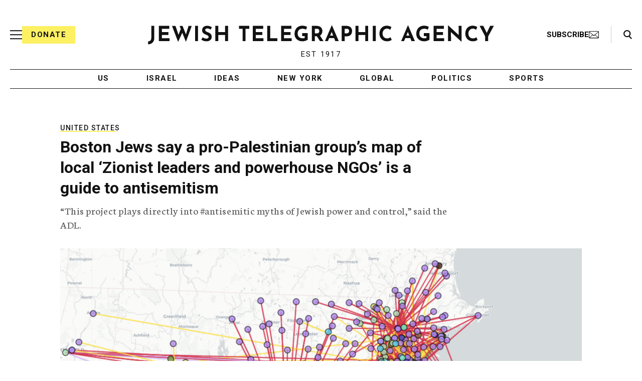

--- FILE ---
content_type: text/html; charset=utf-8
request_url: https://www.google.com/recaptcha/api2/anchor?ar=1&k=6Ld6pAMsAAAAAF2zZeBfcXtFUp1rPN8jbTR9-ads&co=aHR0cHM6Ly93d3cuanRhLm9yZzo0NDM.&hl=en&v=PoyoqOPhxBO7pBk68S4YbpHZ&size=normal&anchor-ms=20000&execute-ms=30000&cb=c8efm9291yss
body_size: 49328
content:
<!DOCTYPE HTML><html dir="ltr" lang="en"><head><meta http-equiv="Content-Type" content="text/html; charset=UTF-8">
<meta http-equiv="X-UA-Compatible" content="IE=edge">
<title>reCAPTCHA</title>
<style type="text/css">
/* cyrillic-ext */
@font-face {
  font-family: 'Roboto';
  font-style: normal;
  font-weight: 400;
  font-stretch: 100%;
  src: url(//fonts.gstatic.com/s/roboto/v48/KFO7CnqEu92Fr1ME7kSn66aGLdTylUAMa3GUBHMdazTgWw.woff2) format('woff2');
  unicode-range: U+0460-052F, U+1C80-1C8A, U+20B4, U+2DE0-2DFF, U+A640-A69F, U+FE2E-FE2F;
}
/* cyrillic */
@font-face {
  font-family: 'Roboto';
  font-style: normal;
  font-weight: 400;
  font-stretch: 100%;
  src: url(//fonts.gstatic.com/s/roboto/v48/KFO7CnqEu92Fr1ME7kSn66aGLdTylUAMa3iUBHMdazTgWw.woff2) format('woff2');
  unicode-range: U+0301, U+0400-045F, U+0490-0491, U+04B0-04B1, U+2116;
}
/* greek-ext */
@font-face {
  font-family: 'Roboto';
  font-style: normal;
  font-weight: 400;
  font-stretch: 100%;
  src: url(//fonts.gstatic.com/s/roboto/v48/KFO7CnqEu92Fr1ME7kSn66aGLdTylUAMa3CUBHMdazTgWw.woff2) format('woff2');
  unicode-range: U+1F00-1FFF;
}
/* greek */
@font-face {
  font-family: 'Roboto';
  font-style: normal;
  font-weight: 400;
  font-stretch: 100%;
  src: url(//fonts.gstatic.com/s/roboto/v48/KFO7CnqEu92Fr1ME7kSn66aGLdTylUAMa3-UBHMdazTgWw.woff2) format('woff2');
  unicode-range: U+0370-0377, U+037A-037F, U+0384-038A, U+038C, U+038E-03A1, U+03A3-03FF;
}
/* math */
@font-face {
  font-family: 'Roboto';
  font-style: normal;
  font-weight: 400;
  font-stretch: 100%;
  src: url(//fonts.gstatic.com/s/roboto/v48/KFO7CnqEu92Fr1ME7kSn66aGLdTylUAMawCUBHMdazTgWw.woff2) format('woff2');
  unicode-range: U+0302-0303, U+0305, U+0307-0308, U+0310, U+0312, U+0315, U+031A, U+0326-0327, U+032C, U+032F-0330, U+0332-0333, U+0338, U+033A, U+0346, U+034D, U+0391-03A1, U+03A3-03A9, U+03B1-03C9, U+03D1, U+03D5-03D6, U+03F0-03F1, U+03F4-03F5, U+2016-2017, U+2034-2038, U+203C, U+2040, U+2043, U+2047, U+2050, U+2057, U+205F, U+2070-2071, U+2074-208E, U+2090-209C, U+20D0-20DC, U+20E1, U+20E5-20EF, U+2100-2112, U+2114-2115, U+2117-2121, U+2123-214F, U+2190, U+2192, U+2194-21AE, U+21B0-21E5, U+21F1-21F2, U+21F4-2211, U+2213-2214, U+2216-22FF, U+2308-230B, U+2310, U+2319, U+231C-2321, U+2336-237A, U+237C, U+2395, U+239B-23B7, U+23D0, U+23DC-23E1, U+2474-2475, U+25AF, U+25B3, U+25B7, U+25BD, U+25C1, U+25CA, U+25CC, U+25FB, U+266D-266F, U+27C0-27FF, U+2900-2AFF, U+2B0E-2B11, U+2B30-2B4C, U+2BFE, U+3030, U+FF5B, U+FF5D, U+1D400-1D7FF, U+1EE00-1EEFF;
}
/* symbols */
@font-face {
  font-family: 'Roboto';
  font-style: normal;
  font-weight: 400;
  font-stretch: 100%;
  src: url(//fonts.gstatic.com/s/roboto/v48/KFO7CnqEu92Fr1ME7kSn66aGLdTylUAMaxKUBHMdazTgWw.woff2) format('woff2');
  unicode-range: U+0001-000C, U+000E-001F, U+007F-009F, U+20DD-20E0, U+20E2-20E4, U+2150-218F, U+2190, U+2192, U+2194-2199, U+21AF, U+21E6-21F0, U+21F3, U+2218-2219, U+2299, U+22C4-22C6, U+2300-243F, U+2440-244A, U+2460-24FF, U+25A0-27BF, U+2800-28FF, U+2921-2922, U+2981, U+29BF, U+29EB, U+2B00-2BFF, U+4DC0-4DFF, U+FFF9-FFFB, U+10140-1018E, U+10190-1019C, U+101A0, U+101D0-101FD, U+102E0-102FB, U+10E60-10E7E, U+1D2C0-1D2D3, U+1D2E0-1D37F, U+1F000-1F0FF, U+1F100-1F1AD, U+1F1E6-1F1FF, U+1F30D-1F30F, U+1F315, U+1F31C, U+1F31E, U+1F320-1F32C, U+1F336, U+1F378, U+1F37D, U+1F382, U+1F393-1F39F, U+1F3A7-1F3A8, U+1F3AC-1F3AF, U+1F3C2, U+1F3C4-1F3C6, U+1F3CA-1F3CE, U+1F3D4-1F3E0, U+1F3ED, U+1F3F1-1F3F3, U+1F3F5-1F3F7, U+1F408, U+1F415, U+1F41F, U+1F426, U+1F43F, U+1F441-1F442, U+1F444, U+1F446-1F449, U+1F44C-1F44E, U+1F453, U+1F46A, U+1F47D, U+1F4A3, U+1F4B0, U+1F4B3, U+1F4B9, U+1F4BB, U+1F4BF, U+1F4C8-1F4CB, U+1F4D6, U+1F4DA, U+1F4DF, U+1F4E3-1F4E6, U+1F4EA-1F4ED, U+1F4F7, U+1F4F9-1F4FB, U+1F4FD-1F4FE, U+1F503, U+1F507-1F50B, U+1F50D, U+1F512-1F513, U+1F53E-1F54A, U+1F54F-1F5FA, U+1F610, U+1F650-1F67F, U+1F687, U+1F68D, U+1F691, U+1F694, U+1F698, U+1F6AD, U+1F6B2, U+1F6B9-1F6BA, U+1F6BC, U+1F6C6-1F6CF, U+1F6D3-1F6D7, U+1F6E0-1F6EA, U+1F6F0-1F6F3, U+1F6F7-1F6FC, U+1F700-1F7FF, U+1F800-1F80B, U+1F810-1F847, U+1F850-1F859, U+1F860-1F887, U+1F890-1F8AD, U+1F8B0-1F8BB, U+1F8C0-1F8C1, U+1F900-1F90B, U+1F93B, U+1F946, U+1F984, U+1F996, U+1F9E9, U+1FA00-1FA6F, U+1FA70-1FA7C, U+1FA80-1FA89, U+1FA8F-1FAC6, U+1FACE-1FADC, U+1FADF-1FAE9, U+1FAF0-1FAF8, U+1FB00-1FBFF;
}
/* vietnamese */
@font-face {
  font-family: 'Roboto';
  font-style: normal;
  font-weight: 400;
  font-stretch: 100%;
  src: url(//fonts.gstatic.com/s/roboto/v48/KFO7CnqEu92Fr1ME7kSn66aGLdTylUAMa3OUBHMdazTgWw.woff2) format('woff2');
  unicode-range: U+0102-0103, U+0110-0111, U+0128-0129, U+0168-0169, U+01A0-01A1, U+01AF-01B0, U+0300-0301, U+0303-0304, U+0308-0309, U+0323, U+0329, U+1EA0-1EF9, U+20AB;
}
/* latin-ext */
@font-face {
  font-family: 'Roboto';
  font-style: normal;
  font-weight: 400;
  font-stretch: 100%;
  src: url(//fonts.gstatic.com/s/roboto/v48/KFO7CnqEu92Fr1ME7kSn66aGLdTylUAMa3KUBHMdazTgWw.woff2) format('woff2');
  unicode-range: U+0100-02BA, U+02BD-02C5, U+02C7-02CC, U+02CE-02D7, U+02DD-02FF, U+0304, U+0308, U+0329, U+1D00-1DBF, U+1E00-1E9F, U+1EF2-1EFF, U+2020, U+20A0-20AB, U+20AD-20C0, U+2113, U+2C60-2C7F, U+A720-A7FF;
}
/* latin */
@font-face {
  font-family: 'Roboto';
  font-style: normal;
  font-weight: 400;
  font-stretch: 100%;
  src: url(//fonts.gstatic.com/s/roboto/v48/KFO7CnqEu92Fr1ME7kSn66aGLdTylUAMa3yUBHMdazQ.woff2) format('woff2');
  unicode-range: U+0000-00FF, U+0131, U+0152-0153, U+02BB-02BC, U+02C6, U+02DA, U+02DC, U+0304, U+0308, U+0329, U+2000-206F, U+20AC, U+2122, U+2191, U+2193, U+2212, U+2215, U+FEFF, U+FFFD;
}
/* cyrillic-ext */
@font-face {
  font-family: 'Roboto';
  font-style: normal;
  font-weight: 500;
  font-stretch: 100%;
  src: url(//fonts.gstatic.com/s/roboto/v48/KFO7CnqEu92Fr1ME7kSn66aGLdTylUAMa3GUBHMdazTgWw.woff2) format('woff2');
  unicode-range: U+0460-052F, U+1C80-1C8A, U+20B4, U+2DE0-2DFF, U+A640-A69F, U+FE2E-FE2F;
}
/* cyrillic */
@font-face {
  font-family: 'Roboto';
  font-style: normal;
  font-weight: 500;
  font-stretch: 100%;
  src: url(//fonts.gstatic.com/s/roboto/v48/KFO7CnqEu92Fr1ME7kSn66aGLdTylUAMa3iUBHMdazTgWw.woff2) format('woff2');
  unicode-range: U+0301, U+0400-045F, U+0490-0491, U+04B0-04B1, U+2116;
}
/* greek-ext */
@font-face {
  font-family: 'Roboto';
  font-style: normal;
  font-weight: 500;
  font-stretch: 100%;
  src: url(//fonts.gstatic.com/s/roboto/v48/KFO7CnqEu92Fr1ME7kSn66aGLdTylUAMa3CUBHMdazTgWw.woff2) format('woff2');
  unicode-range: U+1F00-1FFF;
}
/* greek */
@font-face {
  font-family: 'Roboto';
  font-style: normal;
  font-weight: 500;
  font-stretch: 100%;
  src: url(//fonts.gstatic.com/s/roboto/v48/KFO7CnqEu92Fr1ME7kSn66aGLdTylUAMa3-UBHMdazTgWw.woff2) format('woff2');
  unicode-range: U+0370-0377, U+037A-037F, U+0384-038A, U+038C, U+038E-03A1, U+03A3-03FF;
}
/* math */
@font-face {
  font-family: 'Roboto';
  font-style: normal;
  font-weight: 500;
  font-stretch: 100%;
  src: url(//fonts.gstatic.com/s/roboto/v48/KFO7CnqEu92Fr1ME7kSn66aGLdTylUAMawCUBHMdazTgWw.woff2) format('woff2');
  unicode-range: U+0302-0303, U+0305, U+0307-0308, U+0310, U+0312, U+0315, U+031A, U+0326-0327, U+032C, U+032F-0330, U+0332-0333, U+0338, U+033A, U+0346, U+034D, U+0391-03A1, U+03A3-03A9, U+03B1-03C9, U+03D1, U+03D5-03D6, U+03F0-03F1, U+03F4-03F5, U+2016-2017, U+2034-2038, U+203C, U+2040, U+2043, U+2047, U+2050, U+2057, U+205F, U+2070-2071, U+2074-208E, U+2090-209C, U+20D0-20DC, U+20E1, U+20E5-20EF, U+2100-2112, U+2114-2115, U+2117-2121, U+2123-214F, U+2190, U+2192, U+2194-21AE, U+21B0-21E5, U+21F1-21F2, U+21F4-2211, U+2213-2214, U+2216-22FF, U+2308-230B, U+2310, U+2319, U+231C-2321, U+2336-237A, U+237C, U+2395, U+239B-23B7, U+23D0, U+23DC-23E1, U+2474-2475, U+25AF, U+25B3, U+25B7, U+25BD, U+25C1, U+25CA, U+25CC, U+25FB, U+266D-266F, U+27C0-27FF, U+2900-2AFF, U+2B0E-2B11, U+2B30-2B4C, U+2BFE, U+3030, U+FF5B, U+FF5D, U+1D400-1D7FF, U+1EE00-1EEFF;
}
/* symbols */
@font-face {
  font-family: 'Roboto';
  font-style: normal;
  font-weight: 500;
  font-stretch: 100%;
  src: url(//fonts.gstatic.com/s/roboto/v48/KFO7CnqEu92Fr1ME7kSn66aGLdTylUAMaxKUBHMdazTgWw.woff2) format('woff2');
  unicode-range: U+0001-000C, U+000E-001F, U+007F-009F, U+20DD-20E0, U+20E2-20E4, U+2150-218F, U+2190, U+2192, U+2194-2199, U+21AF, U+21E6-21F0, U+21F3, U+2218-2219, U+2299, U+22C4-22C6, U+2300-243F, U+2440-244A, U+2460-24FF, U+25A0-27BF, U+2800-28FF, U+2921-2922, U+2981, U+29BF, U+29EB, U+2B00-2BFF, U+4DC0-4DFF, U+FFF9-FFFB, U+10140-1018E, U+10190-1019C, U+101A0, U+101D0-101FD, U+102E0-102FB, U+10E60-10E7E, U+1D2C0-1D2D3, U+1D2E0-1D37F, U+1F000-1F0FF, U+1F100-1F1AD, U+1F1E6-1F1FF, U+1F30D-1F30F, U+1F315, U+1F31C, U+1F31E, U+1F320-1F32C, U+1F336, U+1F378, U+1F37D, U+1F382, U+1F393-1F39F, U+1F3A7-1F3A8, U+1F3AC-1F3AF, U+1F3C2, U+1F3C4-1F3C6, U+1F3CA-1F3CE, U+1F3D4-1F3E0, U+1F3ED, U+1F3F1-1F3F3, U+1F3F5-1F3F7, U+1F408, U+1F415, U+1F41F, U+1F426, U+1F43F, U+1F441-1F442, U+1F444, U+1F446-1F449, U+1F44C-1F44E, U+1F453, U+1F46A, U+1F47D, U+1F4A3, U+1F4B0, U+1F4B3, U+1F4B9, U+1F4BB, U+1F4BF, U+1F4C8-1F4CB, U+1F4D6, U+1F4DA, U+1F4DF, U+1F4E3-1F4E6, U+1F4EA-1F4ED, U+1F4F7, U+1F4F9-1F4FB, U+1F4FD-1F4FE, U+1F503, U+1F507-1F50B, U+1F50D, U+1F512-1F513, U+1F53E-1F54A, U+1F54F-1F5FA, U+1F610, U+1F650-1F67F, U+1F687, U+1F68D, U+1F691, U+1F694, U+1F698, U+1F6AD, U+1F6B2, U+1F6B9-1F6BA, U+1F6BC, U+1F6C6-1F6CF, U+1F6D3-1F6D7, U+1F6E0-1F6EA, U+1F6F0-1F6F3, U+1F6F7-1F6FC, U+1F700-1F7FF, U+1F800-1F80B, U+1F810-1F847, U+1F850-1F859, U+1F860-1F887, U+1F890-1F8AD, U+1F8B0-1F8BB, U+1F8C0-1F8C1, U+1F900-1F90B, U+1F93B, U+1F946, U+1F984, U+1F996, U+1F9E9, U+1FA00-1FA6F, U+1FA70-1FA7C, U+1FA80-1FA89, U+1FA8F-1FAC6, U+1FACE-1FADC, U+1FADF-1FAE9, U+1FAF0-1FAF8, U+1FB00-1FBFF;
}
/* vietnamese */
@font-face {
  font-family: 'Roboto';
  font-style: normal;
  font-weight: 500;
  font-stretch: 100%;
  src: url(//fonts.gstatic.com/s/roboto/v48/KFO7CnqEu92Fr1ME7kSn66aGLdTylUAMa3OUBHMdazTgWw.woff2) format('woff2');
  unicode-range: U+0102-0103, U+0110-0111, U+0128-0129, U+0168-0169, U+01A0-01A1, U+01AF-01B0, U+0300-0301, U+0303-0304, U+0308-0309, U+0323, U+0329, U+1EA0-1EF9, U+20AB;
}
/* latin-ext */
@font-face {
  font-family: 'Roboto';
  font-style: normal;
  font-weight: 500;
  font-stretch: 100%;
  src: url(//fonts.gstatic.com/s/roboto/v48/KFO7CnqEu92Fr1ME7kSn66aGLdTylUAMa3KUBHMdazTgWw.woff2) format('woff2');
  unicode-range: U+0100-02BA, U+02BD-02C5, U+02C7-02CC, U+02CE-02D7, U+02DD-02FF, U+0304, U+0308, U+0329, U+1D00-1DBF, U+1E00-1E9F, U+1EF2-1EFF, U+2020, U+20A0-20AB, U+20AD-20C0, U+2113, U+2C60-2C7F, U+A720-A7FF;
}
/* latin */
@font-face {
  font-family: 'Roboto';
  font-style: normal;
  font-weight: 500;
  font-stretch: 100%;
  src: url(//fonts.gstatic.com/s/roboto/v48/KFO7CnqEu92Fr1ME7kSn66aGLdTylUAMa3yUBHMdazQ.woff2) format('woff2');
  unicode-range: U+0000-00FF, U+0131, U+0152-0153, U+02BB-02BC, U+02C6, U+02DA, U+02DC, U+0304, U+0308, U+0329, U+2000-206F, U+20AC, U+2122, U+2191, U+2193, U+2212, U+2215, U+FEFF, U+FFFD;
}
/* cyrillic-ext */
@font-face {
  font-family: 'Roboto';
  font-style: normal;
  font-weight: 900;
  font-stretch: 100%;
  src: url(//fonts.gstatic.com/s/roboto/v48/KFO7CnqEu92Fr1ME7kSn66aGLdTylUAMa3GUBHMdazTgWw.woff2) format('woff2');
  unicode-range: U+0460-052F, U+1C80-1C8A, U+20B4, U+2DE0-2DFF, U+A640-A69F, U+FE2E-FE2F;
}
/* cyrillic */
@font-face {
  font-family: 'Roboto';
  font-style: normal;
  font-weight: 900;
  font-stretch: 100%;
  src: url(//fonts.gstatic.com/s/roboto/v48/KFO7CnqEu92Fr1ME7kSn66aGLdTylUAMa3iUBHMdazTgWw.woff2) format('woff2');
  unicode-range: U+0301, U+0400-045F, U+0490-0491, U+04B0-04B1, U+2116;
}
/* greek-ext */
@font-face {
  font-family: 'Roboto';
  font-style: normal;
  font-weight: 900;
  font-stretch: 100%;
  src: url(//fonts.gstatic.com/s/roboto/v48/KFO7CnqEu92Fr1ME7kSn66aGLdTylUAMa3CUBHMdazTgWw.woff2) format('woff2');
  unicode-range: U+1F00-1FFF;
}
/* greek */
@font-face {
  font-family: 'Roboto';
  font-style: normal;
  font-weight: 900;
  font-stretch: 100%;
  src: url(//fonts.gstatic.com/s/roboto/v48/KFO7CnqEu92Fr1ME7kSn66aGLdTylUAMa3-UBHMdazTgWw.woff2) format('woff2');
  unicode-range: U+0370-0377, U+037A-037F, U+0384-038A, U+038C, U+038E-03A1, U+03A3-03FF;
}
/* math */
@font-face {
  font-family: 'Roboto';
  font-style: normal;
  font-weight: 900;
  font-stretch: 100%;
  src: url(//fonts.gstatic.com/s/roboto/v48/KFO7CnqEu92Fr1ME7kSn66aGLdTylUAMawCUBHMdazTgWw.woff2) format('woff2');
  unicode-range: U+0302-0303, U+0305, U+0307-0308, U+0310, U+0312, U+0315, U+031A, U+0326-0327, U+032C, U+032F-0330, U+0332-0333, U+0338, U+033A, U+0346, U+034D, U+0391-03A1, U+03A3-03A9, U+03B1-03C9, U+03D1, U+03D5-03D6, U+03F0-03F1, U+03F4-03F5, U+2016-2017, U+2034-2038, U+203C, U+2040, U+2043, U+2047, U+2050, U+2057, U+205F, U+2070-2071, U+2074-208E, U+2090-209C, U+20D0-20DC, U+20E1, U+20E5-20EF, U+2100-2112, U+2114-2115, U+2117-2121, U+2123-214F, U+2190, U+2192, U+2194-21AE, U+21B0-21E5, U+21F1-21F2, U+21F4-2211, U+2213-2214, U+2216-22FF, U+2308-230B, U+2310, U+2319, U+231C-2321, U+2336-237A, U+237C, U+2395, U+239B-23B7, U+23D0, U+23DC-23E1, U+2474-2475, U+25AF, U+25B3, U+25B7, U+25BD, U+25C1, U+25CA, U+25CC, U+25FB, U+266D-266F, U+27C0-27FF, U+2900-2AFF, U+2B0E-2B11, U+2B30-2B4C, U+2BFE, U+3030, U+FF5B, U+FF5D, U+1D400-1D7FF, U+1EE00-1EEFF;
}
/* symbols */
@font-face {
  font-family: 'Roboto';
  font-style: normal;
  font-weight: 900;
  font-stretch: 100%;
  src: url(//fonts.gstatic.com/s/roboto/v48/KFO7CnqEu92Fr1ME7kSn66aGLdTylUAMaxKUBHMdazTgWw.woff2) format('woff2');
  unicode-range: U+0001-000C, U+000E-001F, U+007F-009F, U+20DD-20E0, U+20E2-20E4, U+2150-218F, U+2190, U+2192, U+2194-2199, U+21AF, U+21E6-21F0, U+21F3, U+2218-2219, U+2299, U+22C4-22C6, U+2300-243F, U+2440-244A, U+2460-24FF, U+25A0-27BF, U+2800-28FF, U+2921-2922, U+2981, U+29BF, U+29EB, U+2B00-2BFF, U+4DC0-4DFF, U+FFF9-FFFB, U+10140-1018E, U+10190-1019C, U+101A0, U+101D0-101FD, U+102E0-102FB, U+10E60-10E7E, U+1D2C0-1D2D3, U+1D2E0-1D37F, U+1F000-1F0FF, U+1F100-1F1AD, U+1F1E6-1F1FF, U+1F30D-1F30F, U+1F315, U+1F31C, U+1F31E, U+1F320-1F32C, U+1F336, U+1F378, U+1F37D, U+1F382, U+1F393-1F39F, U+1F3A7-1F3A8, U+1F3AC-1F3AF, U+1F3C2, U+1F3C4-1F3C6, U+1F3CA-1F3CE, U+1F3D4-1F3E0, U+1F3ED, U+1F3F1-1F3F3, U+1F3F5-1F3F7, U+1F408, U+1F415, U+1F41F, U+1F426, U+1F43F, U+1F441-1F442, U+1F444, U+1F446-1F449, U+1F44C-1F44E, U+1F453, U+1F46A, U+1F47D, U+1F4A3, U+1F4B0, U+1F4B3, U+1F4B9, U+1F4BB, U+1F4BF, U+1F4C8-1F4CB, U+1F4D6, U+1F4DA, U+1F4DF, U+1F4E3-1F4E6, U+1F4EA-1F4ED, U+1F4F7, U+1F4F9-1F4FB, U+1F4FD-1F4FE, U+1F503, U+1F507-1F50B, U+1F50D, U+1F512-1F513, U+1F53E-1F54A, U+1F54F-1F5FA, U+1F610, U+1F650-1F67F, U+1F687, U+1F68D, U+1F691, U+1F694, U+1F698, U+1F6AD, U+1F6B2, U+1F6B9-1F6BA, U+1F6BC, U+1F6C6-1F6CF, U+1F6D3-1F6D7, U+1F6E0-1F6EA, U+1F6F0-1F6F3, U+1F6F7-1F6FC, U+1F700-1F7FF, U+1F800-1F80B, U+1F810-1F847, U+1F850-1F859, U+1F860-1F887, U+1F890-1F8AD, U+1F8B0-1F8BB, U+1F8C0-1F8C1, U+1F900-1F90B, U+1F93B, U+1F946, U+1F984, U+1F996, U+1F9E9, U+1FA00-1FA6F, U+1FA70-1FA7C, U+1FA80-1FA89, U+1FA8F-1FAC6, U+1FACE-1FADC, U+1FADF-1FAE9, U+1FAF0-1FAF8, U+1FB00-1FBFF;
}
/* vietnamese */
@font-face {
  font-family: 'Roboto';
  font-style: normal;
  font-weight: 900;
  font-stretch: 100%;
  src: url(//fonts.gstatic.com/s/roboto/v48/KFO7CnqEu92Fr1ME7kSn66aGLdTylUAMa3OUBHMdazTgWw.woff2) format('woff2');
  unicode-range: U+0102-0103, U+0110-0111, U+0128-0129, U+0168-0169, U+01A0-01A1, U+01AF-01B0, U+0300-0301, U+0303-0304, U+0308-0309, U+0323, U+0329, U+1EA0-1EF9, U+20AB;
}
/* latin-ext */
@font-face {
  font-family: 'Roboto';
  font-style: normal;
  font-weight: 900;
  font-stretch: 100%;
  src: url(//fonts.gstatic.com/s/roboto/v48/KFO7CnqEu92Fr1ME7kSn66aGLdTylUAMa3KUBHMdazTgWw.woff2) format('woff2');
  unicode-range: U+0100-02BA, U+02BD-02C5, U+02C7-02CC, U+02CE-02D7, U+02DD-02FF, U+0304, U+0308, U+0329, U+1D00-1DBF, U+1E00-1E9F, U+1EF2-1EFF, U+2020, U+20A0-20AB, U+20AD-20C0, U+2113, U+2C60-2C7F, U+A720-A7FF;
}
/* latin */
@font-face {
  font-family: 'Roboto';
  font-style: normal;
  font-weight: 900;
  font-stretch: 100%;
  src: url(//fonts.gstatic.com/s/roboto/v48/KFO7CnqEu92Fr1ME7kSn66aGLdTylUAMa3yUBHMdazQ.woff2) format('woff2');
  unicode-range: U+0000-00FF, U+0131, U+0152-0153, U+02BB-02BC, U+02C6, U+02DA, U+02DC, U+0304, U+0308, U+0329, U+2000-206F, U+20AC, U+2122, U+2191, U+2193, U+2212, U+2215, U+FEFF, U+FFFD;
}

</style>
<link rel="stylesheet" type="text/css" href="https://www.gstatic.com/recaptcha/releases/PoyoqOPhxBO7pBk68S4YbpHZ/styles__ltr.css">
<script nonce="MjqhQKT2qFau6e12jQCxaQ" type="text/javascript">window['__recaptcha_api'] = 'https://www.google.com/recaptcha/api2/';</script>
<script type="text/javascript" src="https://www.gstatic.com/recaptcha/releases/PoyoqOPhxBO7pBk68S4YbpHZ/recaptcha__en.js" nonce="MjqhQKT2qFau6e12jQCxaQ">
      
    </script></head>
<body><div id="rc-anchor-alert" class="rc-anchor-alert"></div>
<input type="hidden" id="recaptcha-token" value="[base64]">
<script type="text/javascript" nonce="MjqhQKT2qFau6e12jQCxaQ">
      recaptcha.anchor.Main.init("[\x22ainput\x22,[\x22bgdata\x22,\x22\x22,\[base64]/[base64]/UltIKytdPWE6KGE8MjA0OD9SW0grK109YT4+NnwxOTI6KChhJjY0NTEyKT09NTUyOTYmJnErMTxoLmxlbmd0aCYmKGguY2hhckNvZGVBdChxKzEpJjY0NTEyKT09NTYzMjA/[base64]/MjU1OlI/[base64]/[base64]/[base64]/[base64]/[base64]/[base64]/[base64]/[base64]/[base64]/[base64]\x22,\[base64]\x22,\[base64]/YMOZwoLCnWkwIhsOA8OLaMKjG8KIwohowrPCnsK3LzzCkMK6wr9RwpwZw57ClE4ww48Baw4iw4LCkk8DP2kNw6/[base64]/CqHDCm8O2ecKCwq9aQybDl8OYw6hQw58Ew67Co8OvU8K5VytPTMKYw6nCpMOzwpYMasOZw53Cv8K3SlFtdcK+w4YhwqAtTMOlw4oMw68OQcOEw48DwpNvLsOvwr8/w5bDiDDDvWDCksK3w6ITwoDDjyjDn35uQcKKw7Fwwo3CosKew4bCjUHDjcKRw69bfgnCk8Ojw4DCn13DtMOqwrPDiyTCpMKpdMO0U3I4I13DjxbCgsKLa8KPHMK0fkFSdThsw7gew6XCpcK7C8O3A8Kiw6ZhURlPwpVSFC/Dlhl6UETCpjHCoMK5wpXDo8OBw4VdFFjDjcKAw5LDrXkHwpwoEsKOw4jDlgfChipOJ8OSw7IbIlQJPcOoIcKjAC7DlinCrgY0w7fCkmBww7vDrR5+w5fDmgoqbDIpAk/[base64]/[base64]/Dqx4Bw7DCqwI3GMORwppyw6nDocOqwp3CoMKTZcOCw7/Dp083w4F6w7tKO8KsJ8K1wo8xa8Ojwqclwo0fTcO9w6AQLwfDpcOmwo8Iw7cUecKSfsO7wrXCksO2aTMnTH/DphzCjADDqsKRYMOowqvCt8O6NCggIBXDgCFYPw5IBMKow4sawp8RcEAzEsO3wocWd8OEw4tdEMOUw7oGw5/CtQ3ChhxeOcKqwqbCrMK9w6XDu8OEw53CsMOew6fCt8Ksw75+wplGJsO2QMKswpV/w6zCuihWKWlGDsOfUBROT8KmHxnDgxZNTWUHwqPChMOEw5XDrcKVTsK5IcOeY1Yfw4B0wqjDmkkGcMOeS0TDoXLCjsKOY3PCgcKOAMKMdz9Kb8KyAcOPZUvCgwI+w68dwq5+Q8O6w7TDhMOCwq/CpsOKw7Icwrt9woTDmWPCk8KZwp/CjR7Cp8OVwpQIc8K0PT/Cq8OJMcOsXcKsw7bDoGzDrsK8N8K2L0l2w4zCs8OAwo1BBMOBwoTCoxzCksOVJMKhw7svwq7CtsOiw7/CqAkBw5kgw5HDusOiIcKzw5nCucK8bMOHOCpZw5lEwrR7wrTDkjbCjcOBKGIww7fCmsKGWwJIw4XDlcK4woMUwoXDtcKFw5rDp2d0Vm/ClRY9wqjDhMOyPQ3CtcOJQMKgHcOlwq3CnR9wwq7CrkIzME7DpsOya0IMbFV/woZbw7tWO8KSUMKkS3gkNQrCq8K4Wj1wwpQLw6A3FMOtSgBvwpPDkX9+w73CjSFRwp/[base64]/CmsKdw43DpMK+woPClBEtw5Few5zDtj7DlsOgW19FAG8zw5hoVMKZw65eW1nDrMKUwqrDsF4JDsKEHsKtw4MGw7dvKsKxGWzDlwYpU8O2woVmw4IVam1GwrY2V3/Chx7DusK4w7RjHMKDdG/DmMOAw6bClT7CmsOBw7PCnMO3aMOfLWXCu8KJw4DCriFDeW/[base64]/LsKAZsOawrNcwqDDqgkzJ3XDuEbDtl/CvFxPS8KMw7VHKcOzIl0GwrPCo8KhNXVxbMO/CMOfwo7DuB/[base64]/[base64]/BcOjCsKbwqI9CUfDpg0dJsOmwpvDqn7Djh07wqvDiwDCgcKXw7PDpz0yQSVGF8OYwoRNEMKKwqrDrsKlwoPDsxIhw5YsKH13F8Ojw4/CqW0VcMKlwpnDlVw7BD/[base64]/[base64]/[base64]/DhsOfb8OMLxkvfT7DtDEEw7U+wqbDh0jDpjvCl8KKw5nDoCvDnsOSQFvDlRRbwqUmPcOTAnzDh1/DrldQHsOALBLCqzdMw47CkiE6wofCvinDlVViwo5xXwIBwrEkwrlcYCHDtjtJVsOEw50lwqLDucKiLMOmf8KTw67DlsOBQVBLwrvDlsKIwpQww5PDsizDnMOTw5Nsw49fw5HDjMKIw7t8fELCvnl9w75Ew5bDuMKHw6AqYipowqx3wq/DhRjCm8K/[base64]/DgwhjwosYHMOAwpjDrsOdXsORfcOCTCvCjMOPa8Opw5Nhw7teEzkce8KWwoHCqkDDmn/DjETDsMOYwrE2wopOwoHDuFolHX1kw7lVQRPCrQJCQCzCryzChjBgLBg6JFDCisO5KMKfT8Orw5nCuSHDh8KdGMO5w6NUWMO8Q1HCp8KBO3g8KMOGDmzDuMOTdQfCocOnw5/DisO3AcKOPsKjdVl6ND3DksKNGizChMKDw4PCpsOrUw7DvwYzLcKnJ2TCk8Oww6IWA8K6w4JPXMKJO8KIw5bDucOjw7LDs8OBwpsKYsKpw7MPNwR5wqrCpcOYPk16dQ1LwoAAwr1JfMKGZcKdwot8J8K/wqozw71bwr7CvWRZw7Bow5odOV89wpfCg2BnYcO5w5p0w4oGw7pINsOvw5fDn8Oww408YcK3EEzDjXfCtMO0wq7Dk3zCh2LDosKLw4jCnyXDpyHDlw7Ds8Kgwp/Cs8OtIsKJw6cNFsOMTMK8EsOHJcKww4JLw68Pw4HCl8OpwqRXSMOzw6LDtmZlJcKDwqRvwqcnwoB8w5hPE8KLDMOvWsODNwF5YzFNJRDDtBTCgMKcMsOhw7BhQxMTGcO1wozDhDXDn2RvBcKDw7DCnsO/w5/Ds8KFLMK8w5LDrwTCqcOlwqzDgFUMIMOCwoFiwoUNwo9kwpMowplSwq5ZA3xDFMKBRMKYwrFXQcK8wq3DrsKFw4PDgsKVJcKNJRzDnMK8Ux9fKsOzTTvDo8O4U8OUAzR5CMOOImgFwqfDvgUNfMKYw5MKw5fCt8KUwqXCmcKKw6DCrjfCi3nCicKzKQY8SyIIwo/[base64]/DvsK3GTPCr8OiX8OKKiDDujvChFc5w7tYwpBiw47CjkTClsO7embChcK0LmPDuHTDo0sDworDoSA/wo8nw5LCnkYjwqkhbsKjG8KHwpnDtBUYw7/CnsOve8OiwoNdwqIlwp3CjnwSG3nDpm/CvMKHw7jClkDDiEIqLSQWFMKgwoUzwoTDtcKwwrrDplvCixcMwok7e8K8w6rDo8Kkwp3CjBMQw4FAJ8KSw7TCksONaCMMwpYaOsKyXcK6w7UtPzDDhR0qw7TClcKjTHYBVTHCk8KLLsOawonDj8KJBMKfw4B1JsOqfy/[base64]/csO+w57DgsOhMMKcwrRXQsKKwq5/GsOaw6HClCxQw6rDm8KUY8Ogw4cZwq5lw7vCsMKSa8OMwq4dw6DDtsOVU1nDt1Rww7rClsOcQH3CnzbCusOccsOvOwzCnsKJa8O/AwYRwrIUIMKhMVNnwoYNWzIEwqYwwrJQTcKlH8OLw7tpaULDu3jCpQE/[base64]/[base64]/[base64]/BSlsFRg3T8OKw70IMivCs8OsGsOyw4s3cG7DlwvCtgTCsMKHwrXDtF5McVY8w7lpHTbDllt2woYnPMK1w6nDnmrCq8O8w6tgwofCtsKub8KcSmPCt8ORw4rDq8OgVMOQw5fCucKNwoYPwpwaw6xvwpvCm8Oew78hwqXDj8Oaw6jCrCxgMsOKZMKjWEHDgzRRw4/Cuyctw4rDojldwoIgw73CrSDDjnx8K8KZwrpYEsO6GMKjOMKvwq0Kw7TCgQ/[base64]/Do8KVOCUfw6hVw64bUsKXZcKKCSRXPwrCjjHDkzXDr3bDvWPDj8KJwoN3wpfCvMKxHw3DhmnCjcKSe3fCt2bDicOuw7wnLsKPO0wfw5vCkknDqBDDvcKCcsOTwojDuTc/QFnDgTzCmSLCji5SJD3CgMOOwqM+w5PDhMKbZRTCsxlVLnbDpsKtwoTDtGrDk8OdWyfDkcOJJFQXw4hAw7rDncKRSWTCiMO0cTtcWsKCES/DhV/DisOJDX/ClAU6E8K/wrDCh8KmWsOKw5rCjCpmwpFXwrVFPSbChsOnCsK3wpsCIURGGyx4AMK8GSphYSTCriF1QSFBwprDrifChMKfwo/[base64]/CucOEc8K6w7t8AzITwqnCsQgVNxHDkjIwTAVPw6MGw7DCg8Oew6oLGTYfLHMGwqPDnATCiFksEsOKPnfDn8O/[base64]/CiFdfw7Q2I1NZw5TCtcOOMUDDm8OVFcO/Q8KCbsOkw4HDkGDDmsKRLsOMCh3DgAzCgsOmw6DCikpKc8OXwphfYnJBUXbCsmIdTcK5w752wqkGR2zClmHCmU44wpdHw7PDo8OWwo7Di8K+JT5zwroEXsKwYU4NKT7CjXhvZA1dwr4YS2R3d2B/R1hkCBMXw6lMNVvDsMOmasOAw6TDqSTDr8KnBsOcXixdwqrDqcKxejc3wrsIRcKTw6PCgS7Ci8OXUCTDlMKHw5zDjcOzw4U1wpnCtcOIT0wNw5/CmUjCvAfCvkEBT34zRwIuwqTCncK2wpY6w47DsMKifUHCvsKiZEXCpWPDuz7DpgN/[base64]/U8KzDMKqSMObGMOSwrfDoj7CmkAvY1nClcOFYjjDmsK2w6rCqMO7dBLDrMOPdiBwUHzDoEpjw7XCg8KuUcKHeMO2w53CtDDCvjIGw7/DmcKWCgzDjmEgRTTCm2oNLgwUR3LCgzViwrgDw5o0ZTUDwrZ0LMOvJcKSHcKJwrnCgcKVw7zDuU7Dh21Nw6Vpw5olBh/CnWrCiUUEAMOMw4o/[base64]/Du8K1MlItawrDsELDvBgCDsKPRzDDq8Kwwq1LNAEYwrzCpsKqSzPCuXsCw47ClQoYf8Kzd8O1w69LwpVyUQkTwpHCmQ/CgcKXJFcNYjleJEfChMOtUCTDtTbCmmMSY8Oow5nCq8KXBDxKwpQfwofCiQ0jO2rDrhIHwqt/wqprXFwkOsO8wqPDusKMwrd8wqfDs8KmEX7CtMO/wpobw4fCgSvDmsOYJkjCjcKUw75gw70QwrLCn8Kswqc5w7XCqF/DiMOXwopLbSDDqcK+aUnCn0d1Wh7ChcO4CsOhYcO/woQmAsK6w5crXldWeHDDtCd1FQpUwqB5FmIPDiUpFzg4w5sww7cIwoI3w6jCvTQdw7saw6xuHsKRw5wJCsKvMcOGw5t8w6xWQFdGwrliLMKgw51qw5fDs1lCwr5FaMK2TDdkwrjCksONUcOHwoAMKRgrS8KHFX/DnAM5wpbDjMOkK1jCrh/DvcO/WsKvSsKFQ8OywqDCoWg7wrk8wpbDu2zCtsK/FMO0wrDDh8Ouw6QkwrBww6ERGxnCvcK+O8KvHcOrb3rDj3PDpMKWw5PDnwQRwpt5w53DvMO8wopewqzCtsKkZMKsU8KDBsKcUF/DtHFcwqTDnEtPcyrCm8OkflFCMsOjcMKsw6NFHGnDj8KOCsOAVBnDikDCr8Kxw4LCuEBRwqQ6woNww7/DqAvCjMK+HxwGwoYawr7Dv8Kdwq/CkcOKwptcwovDrMKsw6PDjMKEwrXDi1vCp11RORwlwqvCmcOrwqMeUnQhQATDrC8ZA8Kdw7IQw7/DoMKtw4fDqcOiw6A3w5UrEcO6woI6w5EYKMO2wq3Dn3/Cs8O3w7/Dk8OrSsKmScOXwqRnIcO4XcOUDlrCjMK5w4jDpTbCrcKYwqwXwrnCuMKwwobCrH9rwq7Dg8OcO8OZXsOSJcOzNcOFw4UKwrLCv8OEw4PCg8OAw7rDvcOpdcKJwpctw5pSHMKUw7cBwqbDhiIjRk1Nw5xTwqR+KjtzT8Oswr/CkcK/w57CgjbDnSA7KsOEV8KMVcOQw7/Ci8O1azvDhXFtBz3DkcO8EcOLfHgBfMOvRG/Dm8OEWcK9wrjCtMOOPsKHw6vCujrDjSrDqU/CjcO7w7LDvMOuEFIUDFVNQxLCnMOYw4bCrsKLwobDrsOVQMKuBDZrGlY0wpR7dsO2IgHDh8KHwponw6PCg0JbwqnCqMK0wrHCoCPDjMOrw4HDhMOfwpkfwqJMOMOYwpDDvMOqOcOMa8KrwpfCssKnMUvCoG/CqWHDoMOjw59RPFpoA8Ohwow1DsKsw6/Dg8OsJm/DmcKOD8KSwpTClMKSEcKrJztfRSTDkcK0csKhPB9Ow5/CvHo7AMOtPjNkwq3DmcOMZ3fCrcKzw7RTZMKxM8OIw5VWwrRjPsOnwoNHbzBGa15BNV/[base64]/CnMKxw47DghhAw5DCuMKvGcKWd8KpR8KvDn3CtWnDtsOQMcOHByQlwoF6wq7Cj0jDuncdDsKSGkLCh1QfwogZIWLCtgTChVXCgWHDlcOew57Dh8OuwpLCinrDkX/DpMOXwrVHJMOnwoBrwrbCtBB4wppxWC/CpXDCm8Krwp0RUX3ClAnChsOGEEvCo05FdAA6w5YJVMOEw6fCncOCWsKoJ2JUTQ4Twohuw4PDpsOueV96eMK1w6YWwrBjQHASM3PDrcOMFA0QKQzDq8OBw7nDtGTCjsOEfB9lBjnDssOmGBfCscOvw4bDiTnDryIMfMK1w4RTw6/Dqzh5woTCmmVFD8K5w5Fnwrsaw55XPcOAdMKcPMKyY8KmwqkswoQBw7dVUcOXNsOLMMOvw6XDiMK3woHCukNOw7/DiBoUJ8OkD8OGOMKnfsOQJjlYYMOJw5fDr8OjwpTCnsKXa3NIcsKGTnNXwo7DlcKewrTDhsKMBcOOMCsITxQLSGIYfcO2U8OTwqnCm8KLw6Imw5LCssOvw7lGYsKUQsOJc8O1w7g3w5rClsOKwqbDtsOawpMoF2rDuX3CtcOfBnnCnMK3w7/ClDnDvWDChMKlw5JfPsKsS8OFw6DDnDHDiTc6wpnDucOJUcKsw6PDv8OZw6JnGsOrwovDucOPLcO1wrlTb8ORazrDiMKow6fDhj8Qw5nCv8KNImfDjmfDocK3w4B3w6wKG8Kjw7cpUcOdeD3ChsKMBjvCr2rDmFxLM8O3bErCkHfDrQrDlljCiV/[base64]/CMOgFBxnw7Qvw73Dol46wqHDnn9pVMOnKUbCrcOyNcOydGNGNMOCw54Mw50Ww7nDhzLDuRt6w7gUeXzCqsO4w5fDp8Kswr5oWzRdw7dMw4rDtsOCw710woYVwrXCrxwQw5Vqw69+w5Ybw45Ewr/DmMKBB3XCt3tjwrtIdwMNw5vCjMOTWMK9LmfCq8KjU8K0wobDt8KSAsKNw4zCusOOwrg4w5MPDMK7w4gvwqgsHE1pM3xpI8K9Pl/DpMKTXMOOUMKAw4gnw6csSi8PRsOvwpXDiQ8mKMKYw53CjsOewqnDpi08wp3CsWNhwpltw7t2w7bDosO1wotpWsKXM149dRfChQdAw5F8AGxsw47CtMKMw57CmlsQw47DhcOgLyLDn8Oaw5vDvMKjwofDrG/DmsK1VMO3D8KVwr7Cr8KYw4TCp8Krw5vCoMOJwp9jQgcBw5/Dih/DsDwSRcORZMOgw4TDisO1wpIyw4HClcK5w4pYVXQcUg0NwqEQw5vDnMO5P8KoNTPDjsKSwrfCgMOtGsOXZ8O2FMKQcsKDXCvDtVvCrknDnQ7ChcOdDE/[base64]/CqzDCtyl8XsKZOQZaAwRtw4lGfsKPw6I3RsO8MjMyKXfDqizDl8KnCVrDqBInFsKdEEXDiMOrKm7DmMO3TsOOKgh/[base64]/Cln3Cgi/[base64]/wrNGw5RvC8OJaMO4w5APaXJCVzbDkMOMGMOPZMKkDcO0w6Ydwo4KwoDCjMKiw7YWfUXCncKKw5cYLXHDlcKaw6DCiMOQw5FWwrlrfHPDok/[base64]/CqcOKPwvCrXfCpsO0fQfDmsO+ZsOBw5PCpcOlwrYtwqRpOnPDucOqMSMQwqLCtgTCrwLDnVQ2GBlRwrbDo1gFMCbDunbDjcOiVhlmw45RAAQ2VMKnW8OEH3jCpTvDqsOHw7E9wqBmd3hew7g8w77CkhjCqH06JMONO1E/woRSTsKoPsK2w5PCqG9swqBOw5jCtXXCk23CtsO9N0LDsyDCrmpUwronQCnDg8KRwpAkJ8OLw6DDn2nCuU/[base64]/DkcKhWMK2wqNPw4xPw4vClnTCkGk4LyDDg8OdJsKuw4Ntw7fDu0bCgF9Iw6vDv3bChMKNe1cWBFFcdF/CkGdew6jClEnCs8OqwqnDsTHDvMKlVMOMw5vDmsOpfsOldibDnwBxXsOjEx/CtMOkdMOfM8Kmw7nCqsKvwr42woLCimvCkBN3W38fQ0TDpFfDhsOXWMONw4TCm8K9wr7CucKMwppockMWOwMgR3cacMOawpbCpxDDjU04wqZZw4/Dh8Kdw5U0w5/Ct8KlWQ8/w4YjY8KhASfDnMOlB8OoRS9wwqvChwDDicO9S1kXQsKUw7PDrjM2wrDDgsOkw6tQw67CmTxfFMOue8OhPDHDkcKWeRdZwqk+I8OEERvCp1lOwodgwppowpIFTDjCo2zCi3LDqiTChGTDnMOLBXl2eBg/wqXDqX9pw5XCtsOiw5QNwqnDpcOnR2QNwrZvwrgPdcKBOUrChU/DtMKYbGsRB1zDn8KRRg7CiG8Tw6Evw4khBipsYz/[base64]/CjsOrw6vCqkzChkB8ekopw4DCnzESw7xzL8OawrFsYsOaKBR4WwMJbMKDw7nDlgs9e8KywrJAbMOoLcKmwpPDg30kw7zCmsK9wq8zw5gDXcKUwqHCuw3DmMOLwpDDtMOMdMKwewXDogXCohPDi8KLwp/CjsOjw60Zwro8w5DDqE/CnMOWwqTCnUzDjMKmI0wawrwSwp50VsK0wqBLf8KVw4jDrCrDlX/DoD4pwolAwpDDpAjDu8ORd8OzwoPCu8OVw6AJOjLDtCJkwp1MwrFWwqtAw4RLesKwGTjDrsOhw63CksO5FG5Nw6QPfGsFw43CvyfDgVoXEMO9MnHDnGnDtcKkwpjDmhgtw6nCssKqw5QqZcKcwpjDgA3DoF/Dghs1w7DDgnLDk10hL8OAScKfwrvDuA/DgB3Ch8Knwp4hwplzCcO/w7o6wqwjeMK6wosXAsOSVV5vN8O5BMK1CAIcw4Apw6bDvsKxwph7w6nCvTnDhV1pbxPDlh3DjsKLwrZZwr/[base64]/CjXseVcOVODtewoVawpHCk2bCkR3Dqk7CksOZwoguw7dQw6LCvsOhTcKLYmHCkcKOwpAtw7pZw6dTw61lw5oKwr0Zw6kvdQFSw7soWDYqYhnCl0gNw4vDv8K/w6rCs8K0asOgb8OAw4dRw5t7fUvCmAtLM20kwpvDvRA9w4XCicOuw4A8UgljwrzCj8KtZFHCjcKzLcKZDgfDsEMMITzDrcKrbk1QeMKvPEHDhsKHDsKLVSPDt24Uw6nDoMOlBcKUw4/DlQjCrcO2fkrCjmsDw7dlwo9JwotDUMOLBVsPQzgZw6gNKDTDrsKvQsOawrDDqsK7woNPACPDiRrDl1h/WS7DrcOZaMKdwqg8SMKNM8KSTsKTwp4eCgYUaT7CrMKfw7BowprCvMKKw4YBwrV8w5hrLMKow4EQV8Kmw6gdLXXDlTsfKjvCk2LDkx8Yw5PDjiPDucKVw4/DgxYRTMKxDGwLQMOicMOMwrLDocO4w6Qvw6bChMOLV0bDnEgYwonDh29JTsKzwpkcworDqi/Cj3RBaWkXw5nCmsOiw6dww6QXw4fCn8KeIgTDlMKvwpIbwpt0PsOzbVbCjsOYwpzCrMOZwo7DsWwQw5nDmQIiwpQJXgDCg8OKJWpsRTs0HcOpSMOgPE9/JcKaw7zDoGRSwoU8A2/DrDcAw4LCiSXDvsKWdAgnw5rCmH1wwrjCpAZcYHjDnQ/CtBvCsMO2wpfDgcOKQX3DqgfDhsOoDTBHw43CmyxUwqVjFcKzEsOkGRB2wrseIcK1DjcVw7MgwpLDm8KwGsOjeyLCvw7CtXDDrHbCgMOhw6XDuMO4w6FsH8O5IyZHRkoJBh/Cg0HChw/CunbDlToiJMKlOMK9woLChTvDgUPDjsKBZgfDkMK3CcOfwpbDoMO6WsK6G8Kow6VGDE8+wpTDnybDqMOjw6XDizPCo0jDti9fw4rCkMO2wo0yR8KPw6rClibDh8OZEwXDtcOWwrIHWjlZMsKuO2hzw5hQPcOzwoDCusK8HsKLw4/CkcKhwrfCmhR9wopowp4sw6PCocO2YHjCh37Ch8K0Zhs0wodqwpVWa8KhRzc9wobCgsOow5UeISQ6X8KMa8KbesKLSgwyw7Bow4BGLcKCJMOiPcOrd8OLw7ZfwoXCtsKbw5vCoW0iHsOLw5kow5vCiMKlwq8UwopnD3dMYMO/w60Rw5seEiLCr3vDtcOxaRbClMOpw6jCgzzDrwZvUwoqA0zCh0/Cl8KOeDMfwqDDtMK+NwIjAMKfHVELwpd+w5d/M8KVw5jChwt1woguKWvDrz/DiMKHw5QNMsKbScObwoYYZwzDnsKBwqrDvcKqw43Ch8KcfjrCisKlFcKdw4kFJ2RCOi/Ck8KWw6jDkMKCwp/DgS5cAGFRXyPCtcKuZsOWfMKnw7jDl8O4wqtqd8OYNsKuw4TDncODwpXCnjkwEsKJDjYVP8K/w5A1ZcKGZsK8w6LCtsKYa2NtckrDi8O0Z8KyUlNjd2DCh8O7E3l/Bkkuw5tyw70OJMOqwqRNwrjDtHxgNz7DsMKlwoZ8woEfeSxFw4LCscKKOMOjCT3CuMOFwovDmsKow7vCm8Kqwq/Cr33Cg8K3wrQLwprCpcKFUkbCiC1wZMKCwpHCrsOlw59dwp1rUMOrwqdXOcOhGcOBwo3DgWg/wprDoMKHXMKCwoZlD2AVwpNew7jClcOtw7XCmQ7Ci8OmQEbDmsOwwq3DqV0Jw652wqhUeMK+w7ErwrzCiyo5RydrwqnDthbCviwew41zwpXDs8KdI8KdwoE1wqN2U8Onw51Nwp0Uwp3DvW7CqMOTw75dOnt3wp9FQgvDnT/Cl05/dV58w7xgQHZYwpxkEMOAccOQwq/DnlHCrsKtwrvDpcOJwo98KnDCinhxwrdfOsOZwpzCi3N+BTnDncK4PMO3Jws2wpzDqVDCpE8awq9Zw53CnMOZSSxGKUt2ScOaXMKDfcKRw5jCpsOuwpUYwpNfUlbCsMOcDwAjwpHDosKiTSwNZcKwHXHCo1ITwrQfOcOuw7YRwp12OHh3VDMUw5EkIcK7w7fDrx4xfx/DgMO5a27CmsK3w6dgF0lpPnLCkGTCgsKZwp7DgsOOKMKow5oEwr7CvcKtD8OrKsOyM0tPw59wJMKawqh3wp7DlV7CtsOYZMKdwrXDjTvDikDCmMOcPj5Lw6EHVQLDqUjDvy/DusKTFiZ+w4DDjmbCm8Oiw5TDlMK/LCMNVcOHwrHCgDjDjMKQL316wqQMwpzDgmDDswF4J8Opw77CsMK/PlnDlMKTZDLCr8OvajzCgMOlRVDCuzoFb8OvAMODw4LCl8K4w4PCnG/DtcK/w5lPBsOzwqR0wpnCsCbCuj/DusOMEzbDrlnCgcOzBRHDqMO6w63CjH1oGMKqVi/DgMKjR8OzRsOvw5oGwqMtwq/Cq8Ouw5nDlMK2wr1/wo3Ck8OUw6zDr1fDnARuBj4XbxBzw6JhCsOiwop9wqDDuFoOPHbCjHARw7oBwqdKw6vDlT3CpnIYwrDCh2U9wqPDniTDkU5qwqlWw70Yw4U7XV/[base64]/DiHbCm1sIQT7CmcOUwoVsEhzDpX3Dj8O6WEPDlXlKIzPCrQLDpcOXwoEiUgBtNsObw7/[base64]/DksOJX0bCgsOBAEHDosK4w5IwwrHCmDd6wrbCtFLDmD7Dn8OMw57Dk2I8w4nDjsKywo/DgljCksKlwr7DgsO6UcKwIRFROMO5XG5xNEZlw65yw5/DuDHCtlDDvsOLOyrDpzTCkMOkLMK7wpnDpcO8w41Rw7jDrWvCqn0ScWYEwqPDux/Dl8OQwo3CsMKTRsOrw7keIhVAwoM0Pm9BKB52EcOXOTjDk8KvRDZTwoBOw53DpsKDc8KhMSHCkSQUw48/FHDCumISBcOPwqXCkTTCkmNZB8O9WBEswrrDp0Jfw6k8HMOvwoTCkcO6ecO4w5LCvg/[base64]/w47DmRdaw6rCmMKWw73DpsOzw6sbU1BvBMKVWcK1wovCgsK7D1LDrsKew4ENW8KKwptBwrIhwo7DucKTNMKFY0k0c8K0R0bCk8K6BnB1wrQXwqwxJMOBasKhXjkTw5Ifw6TCo8K+ZybDvMK/[base64]/DtUVJS8OoJCjCncKwGMKva3fDvl3Dk8OAeDUJw4hBwpnClifCmjTChTHCl8OzwrbCq8K4EMOHw69cJ8O+w4oJwpVDVsOhPQTCuSANwrnDjsKfw6fDsUrCj3DCuw5lHsOUaMKoKzXDjcOfw6FVw70AdzXClmTCn8KCwq/CssKmwozDpsKDwpzCqljDqhgtBSfDpyxDwpnDgMONU28OQlFXw6bCusKaw5sNZsOee8OENGEEwqvDpcO9wpbCscKeHD3CnsKuwp9Fw5vCgkQoUsK1wrtfWCPCrsONV8KvYU/[base64]/CjCvCnsKvPxAnw4YfK8KGw6lJE2/ClmvClWsDwp3DmQXDoE7Cp8KEWMOIwpN0woDCrm/Ch03DpsKSJAnDgMOEDcKfw6fDoktyAFPChsOKJ3DDs3Z+w4XDl8KtF0XDu8Odwo4ww7kCbcK7d8O0WyrCpy/[base64]/DgCQ+LArCt1kmdmrDr2LCnlfDqQrDnMKcw6JKw5jClMOpwqMtw6F4AnU9wpA0MMOvZsOCPcKHwpMgw5MRw6LCuQ/Dq8K3cMKOw5jCg8Oxw5liWmTCuRTCm8OQwpXCohclaQ9jwqNIF8Krw7BvcsO+wodEw6dOaMOcMTtdwpbDusKcGMO9w6xpaBzCmCDCkhDCo3oEWw7CmE3DhcOEaWkGw4lGwqPChUNDXDgPe8KaNg/[base64]/Ck01fwqDCrUNeVcKVw7BlTMO7wp3Dg3bDlMOewpvDgll6DgbDmsK8KXXClGZTLz7Cn8OawpHDr8K2wrTCtj/DgcKROATDocKZw48JwrbDoV5nwpgIW8KCI8KOwqrCvsO/YGV5wqjDgCoOLR5GXMOBw49jcsKGwojCj0zCnB5UcsKTABXDp8KqwrbDrMOow7rDvEF4Jh0SQXhJNsKpwqsFGVLCi8K9WcKrbzbCrwHCvGrDksOcwq3CrwvDi8KxwoXCgsOYCMOhbMOiFV/CiWVmXcKdw47DjcOxwpTDh8KGw6dowqN2w4XDmMK+X8KSw4/CnknDu8KjWlfDgcOYwpoeNC7DvMKiCsOfEMKZw5vCj8KuYwnCg3jCusKnw7kawpZBw7lRUmcrDzdywqbCkj7CsCs/QDhgw5AxYyB8B8OFG19Uw7QIKCccwqQnKMK9YMK8IzPDlCXCicK+w6PDshrCucK2HkkwFUbDjMKbw57DssKOe8OlGcOKw5bCs03Dh8KgIkjDvsK7JMOwwqbDmsOsUl/DhjfCoiTDoMKDBsKpYMOvAsO7woESFsOtwpLCusOxWQrCty0gw7bCkVIjwqlJw53Du8OCw5EoKMOwwpnDsGTDi0rDgcKnPVxmWcOzw5vDtMKDHFp4w47DicK5wp1kPcOcw4vDoFpww7jDmC8WwoHDixIewpZLWcKSwqoqw5tFecOleHbCgXZaJsK/[base64]/wrPCq8Opw7/[base64]/wpfDukXCp1/DpQ7DoQjCnxtvM8OpGcKIVmPDiifClChzL8Kzwq/Cr8O9w54JYsK6NcOhwprDq8OpElDCqcOMwpAJw452woXCscK2ZRfDkcO7AsOQw5DDh8KLw78mw6ElF3TCg8KCPwrDmyTCq2poMEJ4IMOGwq/CtRIUPk3CvMKtVMOOY8OWFjltF0gLU1PDkU/CksKvw4HCg8KTwrNiw7rDmSvCgg/CpjzCnMOMw4PClMKmwrw1wo8zBD53RAVLw5DCg1vCph/CoCTCp8KtPyBseUtiwoFFwoV/VsOGw7pBYGbCpcKjw4nCsMKyNMOeZcKmwrPCicKmwrXDgC3Cn8O/w6rDi8K8K28uw5TCjsObwrzDugA3w63DkcK5w7rCjgUsw4kcPsKHQjrCv8Oiw4B/[base64]/QcO/w7ZpTSfDvsO8w4fDisKww6Ejw7XCnlkUfMK2w4sySx7Dq8KIasOTwrjDlMOBPcOTc8K7woBPQUY1wpDDsC4SVsO/worCjCIWUMKYwqhPwpJaXW46w6AvDBMKw75wwpplDT4pwr/Cv8OQwrUqw7tYAlzCpcOGflPCh8K5FsOjw4PDuxhLAMKTwrF9w5w2w6BUwoJaB0/DlwXCkcK0JMKbw68QccKswoPCgMOAwpAdwoQOUhw3woPDnsOWOj5JUgzDmsK6wqAVwpc6dSNaw7rCuMOFw5fDiAbDosK0wrQlfMKDGV5gcAZyw5bDgEvCrsOYR8OSw5kBw79Ew4lJDk/CgUR1AFlef13CsCvDuMOWwp0mwoPCu8O/QMKIw6wPw5HDkXrDgALDihtXQnJ9KMOTL2BewqXCtXpEGcOmw4h+bGjDsmFPw6YOw4RaMALDj241wpjDpsKywptRP8K9w4ROVAPDlyd/LANswqTChsOlTG1vwo/DrsKiwr/CjcOAJ8Kzw7rDt8Kbw5tcw4bCu8O4wp4twrbCtsOvw7bDlR1dw6nClzfDmcKCEB3CqCTDpwLClXtkG8KoG3fCqBBzw4FPwpghw5LDg0wowqgPwoPDlcKLw5hlwoPCscK3DRJ/J8KyKsOGGcKOwoDCmFfCui7CqSIQwpXCq3/DgFE9QsKTw7LCm8KWw6TClcO/[base64]/dRkXf0LDuhHDjMKqH8KxBMObQkTCrWYOTlc1XMO1wqQ0w67DgiIJIQtlSMOGwp5+aV9sd3RKwoZewqctDEYELsK0w7MOwrt2XyZ7VXJPchHCssORE04Nwr/CqMK0KMKYOHLDqi/CljkiZBPDoMKyfMKSW8OdwqbDsEfDiw4iwofDty7CtMKkwpwlS8O2wqBPw7Y3wq/Cs8O8w6nDsMOcCcK0MCM3NcK3elIhb8K7w7DDuDLClsOLwp7CvcOZAgDCqk0vWsOYbBPDhsOFY8OpYnHDp8OgH8ObC8OAwp/Dhhklw7INwpvDssOawrdrQCrCgcO1w5QCEBQyw7t0D8OiFhPDsMKjZkBvw4/ChmoNEMKcfDTDo8O0w4HDiiTCvBvDs8ONw5DCjBcBdcOvQVDCiHHCg8KswopNw6rDhMOAwohUGnXDgntGw78/[base64]/Dm0l0worCpsO1Iw7DkcOjw6lFw7DChCZ4wpFPwrgEw5JBw5TDgsOsXMOgw78/w4Z5RsKWEcOgCw7DnCbDqMOIXsKeKsKJwotbw51/NcOWw6k/wqJSw44GJ8Kew7HCmsOjWElew4Iewr3DmMO7PMOKw7fCmMKOwpp2wqbDu8K/[base64]/E8OJwqogfWTCk33CiMKUYMO1HljDq2UEdytrwpdzw4/DtMKxwr9lY8O7wp5Gw7DClSVawo/DiQrDuMOcGBxlwpF2ExxCw7PCgzvDqsKBIMKKXR4xZsO/wq7CgQjCpcK1WMKtwozCmU/DrnoJAMKKCkPCp8KuwqcQwozDhE3Dsks+w5d2czbDqMKNG8K5w7/DoDNeQnYlGcOlYMOpcBnCn8KcOMKhw60cQcK9wrAMf8KHwptSam/DsMOQw63CgcOZwqcYAg1mwq3DpnZpZ1bCgH4Bwr9Swq7DgC56wqooMiZFw7Frwr/Ds8KFw7DDgQN5wpYpN8KPwqEmGsKPwqXCpcKvV8Klw7A1CW8Vw7fCp8OzKk3Dh8Oow6ULwrvCmHJLw7BtScKwwo/CnsKlIsKBETzChCNNenzCqsKZNkrDhm7DvcKIwq3Di8Ozw6YNYiXClyvCkEAYwr1EFsKbFcKmX1zDlsKSwr0swpBOTBfCs0HCq8K+GztoAhwGJEnCgsKwwo0iw4zCg8KQwoEeICQobWoWZcKkCsOCw5woeMKKw74QwqdIw6nDoh/DuRTCrsKBR3wAw4jCrjFzwoDDn8KCw7APw6RAJ8KLwqMzDsKpw6Maw4/Dm8OMRMKWw4zDvMOLSMK/UsK8ScODcyrDsCjCgzkLw5XCoCtELHHCvMOuCsOTw48hwpIEb8Otwo/[base64]/[base64]/CgsKNc1vCjj9jChXDk37Dq8KvGRhHGVfDskBew7gcwpnDmcOawpvDlyfDu8OHE8Kkw6LDkQR8w6zCpE/Cum0WDn/DhyRXw7MwOsO/w58uw7dEw6s4w7Alw6NrE8Kgw6wxwo7DuTseMCnCksKeZMO4JsOkw7g7IsOpQxDCpFcUwqTCiRPDmV5kw60Xw6YPDjcnCkbDpD/DhMOKPMO8Uz/[base64]/DjcOzwqLClE5hZsKfU8Krw6IxAArDjcOfwqA9PsK+dMK0FWXDisKNw6xHCmhIRhLCoyPDucKJPx/DumtLw4/CjWfDjhDDicKvE0/DoHnDs8OKUFMtwqMkwoMWZsOXeQdYw7jCkVXCtcKoDnnCs3rCuSxYwpnDghHCucKgwo7CjTMYU8KoVsKwwq52SsKww7sbUsKIwonCsQJ/d3k8ABDDvhx5w5YuTHQrWQcXw4ItwoXDiR5kJMOGWSXDjC3CmVzDqMKPSsKsw5tERmU0w6cleXxmFcOeUDAjwoLCtAZbwp5VGMKHKyUNH8Otw77CkcOGwpLDqMKOcMKSwo5bRcOfw6/CpcKwwr7Drxo/XTDCs0wLwrHDjmXDpSF0woF1bsK7wrnDk8Omw4/Cl8O8EWfChAwOw77Dv8ODGMOxw58/w5/DrXrDoxjDrVzCoF9oFMO8YBzDiw81w5TDnFQ+wrd+w6sYMFnDvMOWAsK1f8KqesOuRsKkQsOdVC59KsKufcOgaW9Iw6vCmC/DkHHCihHCpUvDk0l1w6UMHsOISGMrwpXDpQBRIWjClWEXwobDiUfDo8KVw7rDuGlQw5PCnzBIwqHCscOWw5/DoMKOMHrCu8KFGSdBwqUZwq9LwoLDiEPCrgPDgX9Wd8KVw48BXcOTwq4IfXPDgsKIFAljDMKowovDuEfCmhUXLF9fw43CkMO8PsOaw4Jjwo1Wwroew7hiaMK4w7/CqMOxDiXCscODwofDgcK6EEXCoMKaw73Cm07DlkDCvcOOSQcLecOKw5MZworCsUbDm8KQUMK0CjnCpWnCn8KZZ8ObLUMWw7wNXMKWwqMrK8KmDWctwpTDj8OuwrtZw7cfZX3Dg3Iiwr3CnsKqwoPDoMKPwo1/ASHClsKDKWwhw4rDkcOcLTAOa8OowrDCjkTCksOYB2wWw6rDocO6GcO0FX3DmMOew6/DvcKgw6rDoT9Mw7h8RilTw5hrSUg1Q2LDisO3PF7Cjk/CiWvDjsOCXGzCo8KlOgjClm/DnCVZPsOuwqzCu3XDmH0/GmXDk2TDssKyw6c3H2slYsOSbsKGwo7CvsOpFgLDmwHDtMOsLMOuw4rDosKdLy7DmSfDpAZzwr/CmMOTGcO+dmpnZELCvMKuIcO/LMKRFHvCgcKNNMKvaxvDuWXDj8ONG8KZwqRIw5DCpcO9w7vCsU4QGirCrm1sw6jCl8K/bsKgw5XDshbCoMKgwrPDjMK6FGXCjMOIKUwzw4wVHXzCpsO5w57DqsOOL0J8w6QWw4zDglgPw6Yxb0/CuiFnw4nDhV/Dhz/DhMKrQjnDgsOuwrnDjMKxw4EyBQAVw60JOcOyccOQXHPDp8K2wrXCpsK5HMKRwpM3JsOHwoPCpsKywq5gF8OVYsKYV0fClMOIwrkFwrRdwpnCngHCtMOYw7HCgyvDpMKLwqPDscKAIMOVEFAIw5fCjgsBNMK4w4zDgcKpw7LDscKcbcKNwoTDuMK/[base64]/CpcOwT8KawqFeMCzDqcKjZMK4TcKpKsOpwqLDhBvCisOBwrTDvnVda34uw50TQhnCgcO2BGdmQk93w6paw5LCisO/LTjCkMOFECDDisKJw47Dn37CqcKyWcKCccK0wqJ5woolw6LDiSXCoX7CtMKJw6FWf2x5GMKQwoPDh1fDrsKiGjjDpHUvwpDCocOGwpMVworCqMOLwrjDuxPDiigLX3rChBwtFMKqf8Odw71LasKAU8OrEkErw4PCj8O/[base64]/Dsj15RnLDksO9wpvDkE0XOFPCqsKqZcKAw754wq7DusKtQXfCoWHDsjPCrcKrwprDnVRyTMOgKcOrJsKlwq0Jwr7CgRPCvsK6w783WMOyY8KbMMKgB8K8wrkBw4trw6Jse8OYw7vClMKcw5ZUw7XDnsO6w7tJw40dwrk/wpbDiURuw6Izw73DiMK3wqjCunTCjU/CpUrDv0DDrcOWwqnDlMKTwrJuOCx+LRNral7CggjDr8Oaw6DDs8KKbcKGw59VCxrCvksuSQbCnl9ESMOfM8KkfCnCtCfCqC/CnULCmAHDpMORVHNpw4XCs8O5CzjDtsK9e8Olw45Pw77DscKRwrHDr8Oow5vCscKiFsKPdHjDscKBVWUiw7jDjwrCo8KPMcOpwot1woDCscOIw5IuwoHClHcbGsOMw4ANL1ElTTFF\x22],null,[\x22conf\x22,null,\x226Ld6pAMsAAAAAF2zZeBfcXtFUp1rPN8jbTR9-ads\x22,0,null,null,null,1,[21,125,63,73,95,87,41,43,42,83,102,105,109,121],[1017145,884],0,null,null,null,null,0,null,0,1,700,1,null,0,\[base64]/76lBhmnigkZhAoZnOKMAhk\\u003d\x22,0,0,null,null,1,null,0,0,null,null,null,0],\x22https://www.jta.org:443\x22,null,[1,1,1],null,null,null,0,3600,[\x22https://www.google.com/intl/en/policies/privacy/\x22,\x22https://www.google.com/intl/en/policies/terms/\x22],\x22vnFIBx5OBWkqwx1dnAzE8jhFwJO8hQ5kSfeE6fxub0E\\u003d\x22,0,0,null,1,1768906930699,0,0,[220,49,136,12,2],null,[182],\x22RC-cHmYHSaOtNKF9A\x22,null,null,null,null,null,\x220dAFcWeA6YGo8IWyd_lCFZWNxusMPmu7JHoLjj3POQfL923jAuGTU3ck_a_BlKmBdMMJN0Q1kwlllUqhspKk4397wne6VejyZsWg\x22,1768989730873]");
    </script></body></html>

--- FILE ---
content_type: text/html; charset=utf-8
request_url: https://www.google.com/recaptcha/api2/anchor?ar=1&k=6Ld6pAMsAAAAAF2zZeBfcXtFUp1rPN8jbTR9-ads&co=aHR0cHM6Ly93d3cuanRhLm9yZzo0NDM.&hl=en&v=PoyoqOPhxBO7pBk68S4YbpHZ&size=normal&anchor-ms=20000&execute-ms=30000&cb=v3ru048ftmqv
body_size: 49110
content:
<!DOCTYPE HTML><html dir="ltr" lang="en"><head><meta http-equiv="Content-Type" content="text/html; charset=UTF-8">
<meta http-equiv="X-UA-Compatible" content="IE=edge">
<title>reCAPTCHA</title>
<style type="text/css">
/* cyrillic-ext */
@font-face {
  font-family: 'Roboto';
  font-style: normal;
  font-weight: 400;
  font-stretch: 100%;
  src: url(//fonts.gstatic.com/s/roboto/v48/KFO7CnqEu92Fr1ME7kSn66aGLdTylUAMa3GUBHMdazTgWw.woff2) format('woff2');
  unicode-range: U+0460-052F, U+1C80-1C8A, U+20B4, U+2DE0-2DFF, U+A640-A69F, U+FE2E-FE2F;
}
/* cyrillic */
@font-face {
  font-family: 'Roboto';
  font-style: normal;
  font-weight: 400;
  font-stretch: 100%;
  src: url(//fonts.gstatic.com/s/roboto/v48/KFO7CnqEu92Fr1ME7kSn66aGLdTylUAMa3iUBHMdazTgWw.woff2) format('woff2');
  unicode-range: U+0301, U+0400-045F, U+0490-0491, U+04B0-04B1, U+2116;
}
/* greek-ext */
@font-face {
  font-family: 'Roboto';
  font-style: normal;
  font-weight: 400;
  font-stretch: 100%;
  src: url(//fonts.gstatic.com/s/roboto/v48/KFO7CnqEu92Fr1ME7kSn66aGLdTylUAMa3CUBHMdazTgWw.woff2) format('woff2');
  unicode-range: U+1F00-1FFF;
}
/* greek */
@font-face {
  font-family: 'Roboto';
  font-style: normal;
  font-weight: 400;
  font-stretch: 100%;
  src: url(//fonts.gstatic.com/s/roboto/v48/KFO7CnqEu92Fr1ME7kSn66aGLdTylUAMa3-UBHMdazTgWw.woff2) format('woff2');
  unicode-range: U+0370-0377, U+037A-037F, U+0384-038A, U+038C, U+038E-03A1, U+03A3-03FF;
}
/* math */
@font-face {
  font-family: 'Roboto';
  font-style: normal;
  font-weight: 400;
  font-stretch: 100%;
  src: url(//fonts.gstatic.com/s/roboto/v48/KFO7CnqEu92Fr1ME7kSn66aGLdTylUAMawCUBHMdazTgWw.woff2) format('woff2');
  unicode-range: U+0302-0303, U+0305, U+0307-0308, U+0310, U+0312, U+0315, U+031A, U+0326-0327, U+032C, U+032F-0330, U+0332-0333, U+0338, U+033A, U+0346, U+034D, U+0391-03A1, U+03A3-03A9, U+03B1-03C9, U+03D1, U+03D5-03D6, U+03F0-03F1, U+03F4-03F5, U+2016-2017, U+2034-2038, U+203C, U+2040, U+2043, U+2047, U+2050, U+2057, U+205F, U+2070-2071, U+2074-208E, U+2090-209C, U+20D0-20DC, U+20E1, U+20E5-20EF, U+2100-2112, U+2114-2115, U+2117-2121, U+2123-214F, U+2190, U+2192, U+2194-21AE, U+21B0-21E5, U+21F1-21F2, U+21F4-2211, U+2213-2214, U+2216-22FF, U+2308-230B, U+2310, U+2319, U+231C-2321, U+2336-237A, U+237C, U+2395, U+239B-23B7, U+23D0, U+23DC-23E1, U+2474-2475, U+25AF, U+25B3, U+25B7, U+25BD, U+25C1, U+25CA, U+25CC, U+25FB, U+266D-266F, U+27C0-27FF, U+2900-2AFF, U+2B0E-2B11, U+2B30-2B4C, U+2BFE, U+3030, U+FF5B, U+FF5D, U+1D400-1D7FF, U+1EE00-1EEFF;
}
/* symbols */
@font-face {
  font-family: 'Roboto';
  font-style: normal;
  font-weight: 400;
  font-stretch: 100%;
  src: url(//fonts.gstatic.com/s/roboto/v48/KFO7CnqEu92Fr1ME7kSn66aGLdTylUAMaxKUBHMdazTgWw.woff2) format('woff2');
  unicode-range: U+0001-000C, U+000E-001F, U+007F-009F, U+20DD-20E0, U+20E2-20E4, U+2150-218F, U+2190, U+2192, U+2194-2199, U+21AF, U+21E6-21F0, U+21F3, U+2218-2219, U+2299, U+22C4-22C6, U+2300-243F, U+2440-244A, U+2460-24FF, U+25A0-27BF, U+2800-28FF, U+2921-2922, U+2981, U+29BF, U+29EB, U+2B00-2BFF, U+4DC0-4DFF, U+FFF9-FFFB, U+10140-1018E, U+10190-1019C, U+101A0, U+101D0-101FD, U+102E0-102FB, U+10E60-10E7E, U+1D2C0-1D2D3, U+1D2E0-1D37F, U+1F000-1F0FF, U+1F100-1F1AD, U+1F1E6-1F1FF, U+1F30D-1F30F, U+1F315, U+1F31C, U+1F31E, U+1F320-1F32C, U+1F336, U+1F378, U+1F37D, U+1F382, U+1F393-1F39F, U+1F3A7-1F3A8, U+1F3AC-1F3AF, U+1F3C2, U+1F3C4-1F3C6, U+1F3CA-1F3CE, U+1F3D4-1F3E0, U+1F3ED, U+1F3F1-1F3F3, U+1F3F5-1F3F7, U+1F408, U+1F415, U+1F41F, U+1F426, U+1F43F, U+1F441-1F442, U+1F444, U+1F446-1F449, U+1F44C-1F44E, U+1F453, U+1F46A, U+1F47D, U+1F4A3, U+1F4B0, U+1F4B3, U+1F4B9, U+1F4BB, U+1F4BF, U+1F4C8-1F4CB, U+1F4D6, U+1F4DA, U+1F4DF, U+1F4E3-1F4E6, U+1F4EA-1F4ED, U+1F4F7, U+1F4F9-1F4FB, U+1F4FD-1F4FE, U+1F503, U+1F507-1F50B, U+1F50D, U+1F512-1F513, U+1F53E-1F54A, U+1F54F-1F5FA, U+1F610, U+1F650-1F67F, U+1F687, U+1F68D, U+1F691, U+1F694, U+1F698, U+1F6AD, U+1F6B2, U+1F6B9-1F6BA, U+1F6BC, U+1F6C6-1F6CF, U+1F6D3-1F6D7, U+1F6E0-1F6EA, U+1F6F0-1F6F3, U+1F6F7-1F6FC, U+1F700-1F7FF, U+1F800-1F80B, U+1F810-1F847, U+1F850-1F859, U+1F860-1F887, U+1F890-1F8AD, U+1F8B0-1F8BB, U+1F8C0-1F8C1, U+1F900-1F90B, U+1F93B, U+1F946, U+1F984, U+1F996, U+1F9E9, U+1FA00-1FA6F, U+1FA70-1FA7C, U+1FA80-1FA89, U+1FA8F-1FAC6, U+1FACE-1FADC, U+1FADF-1FAE9, U+1FAF0-1FAF8, U+1FB00-1FBFF;
}
/* vietnamese */
@font-face {
  font-family: 'Roboto';
  font-style: normal;
  font-weight: 400;
  font-stretch: 100%;
  src: url(//fonts.gstatic.com/s/roboto/v48/KFO7CnqEu92Fr1ME7kSn66aGLdTylUAMa3OUBHMdazTgWw.woff2) format('woff2');
  unicode-range: U+0102-0103, U+0110-0111, U+0128-0129, U+0168-0169, U+01A0-01A1, U+01AF-01B0, U+0300-0301, U+0303-0304, U+0308-0309, U+0323, U+0329, U+1EA0-1EF9, U+20AB;
}
/* latin-ext */
@font-face {
  font-family: 'Roboto';
  font-style: normal;
  font-weight: 400;
  font-stretch: 100%;
  src: url(//fonts.gstatic.com/s/roboto/v48/KFO7CnqEu92Fr1ME7kSn66aGLdTylUAMa3KUBHMdazTgWw.woff2) format('woff2');
  unicode-range: U+0100-02BA, U+02BD-02C5, U+02C7-02CC, U+02CE-02D7, U+02DD-02FF, U+0304, U+0308, U+0329, U+1D00-1DBF, U+1E00-1E9F, U+1EF2-1EFF, U+2020, U+20A0-20AB, U+20AD-20C0, U+2113, U+2C60-2C7F, U+A720-A7FF;
}
/* latin */
@font-face {
  font-family: 'Roboto';
  font-style: normal;
  font-weight: 400;
  font-stretch: 100%;
  src: url(//fonts.gstatic.com/s/roboto/v48/KFO7CnqEu92Fr1ME7kSn66aGLdTylUAMa3yUBHMdazQ.woff2) format('woff2');
  unicode-range: U+0000-00FF, U+0131, U+0152-0153, U+02BB-02BC, U+02C6, U+02DA, U+02DC, U+0304, U+0308, U+0329, U+2000-206F, U+20AC, U+2122, U+2191, U+2193, U+2212, U+2215, U+FEFF, U+FFFD;
}
/* cyrillic-ext */
@font-face {
  font-family: 'Roboto';
  font-style: normal;
  font-weight: 500;
  font-stretch: 100%;
  src: url(//fonts.gstatic.com/s/roboto/v48/KFO7CnqEu92Fr1ME7kSn66aGLdTylUAMa3GUBHMdazTgWw.woff2) format('woff2');
  unicode-range: U+0460-052F, U+1C80-1C8A, U+20B4, U+2DE0-2DFF, U+A640-A69F, U+FE2E-FE2F;
}
/* cyrillic */
@font-face {
  font-family: 'Roboto';
  font-style: normal;
  font-weight: 500;
  font-stretch: 100%;
  src: url(//fonts.gstatic.com/s/roboto/v48/KFO7CnqEu92Fr1ME7kSn66aGLdTylUAMa3iUBHMdazTgWw.woff2) format('woff2');
  unicode-range: U+0301, U+0400-045F, U+0490-0491, U+04B0-04B1, U+2116;
}
/* greek-ext */
@font-face {
  font-family: 'Roboto';
  font-style: normal;
  font-weight: 500;
  font-stretch: 100%;
  src: url(//fonts.gstatic.com/s/roboto/v48/KFO7CnqEu92Fr1ME7kSn66aGLdTylUAMa3CUBHMdazTgWw.woff2) format('woff2');
  unicode-range: U+1F00-1FFF;
}
/* greek */
@font-face {
  font-family: 'Roboto';
  font-style: normal;
  font-weight: 500;
  font-stretch: 100%;
  src: url(//fonts.gstatic.com/s/roboto/v48/KFO7CnqEu92Fr1ME7kSn66aGLdTylUAMa3-UBHMdazTgWw.woff2) format('woff2');
  unicode-range: U+0370-0377, U+037A-037F, U+0384-038A, U+038C, U+038E-03A1, U+03A3-03FF;
}
/* math */
@font-face {
  font-family: 'Roboto';
  font-style: normal;
  font-weight: 500;
  font-stretch: 100%;
  src: url(//fonts.gstatic.com/s/roboto/v48/KFO7CnqEu92Fr1ME7kSn66aGLdTylUAMawCUBHMdazTgWw.woff2) format('woff2');
  unicode-range: U+0302-0303, U+0305, U+0307-0308, U+0310, U+0312, U+0315, U+031A, U+0326-0327, U+032C, U+032F-0330, U+0332-0333, U+0338, U+033A, U+0346, U+034D, U+0391-03A1, U+03A3-03A9, U+03B1-03C9, U+03D1, U+03D5-03D6, U+03F0-03F1, U+03F4-03F5, U+2016-2017, U+2034-2038, U+203C, U+2040, U+2043, U+2047, U+2050, U+2057, U+205F, U+2070-2071, U+2074-208E, U+2090-209C, U+20D0-20DC, U+20E1, U+20E5-20EF, U+2100-2112, U+2114-2115, U+2117-2121, U+2123-214F, U+2190, U+2192, U+2194-21AE, U+21B0-21E5, U+21F1-21F2, U+21F4-2211, U+2213-2214, U+2216-22FF, U+2308-230B, U+2310, U+2319, U+231C-2321, U+2336-237A, U+237C, U+2395, U+239B-23B7, U+23D0, U+23DC-23E1, U+2474-2475, U+25AF, U+25B3, U+25B7, U+25BD, U+25C1, U+25CA, U+25CC, U+25FB, U+266D-266F, U+27C0-27FF, U+2900-2AFF, U+2B0E-2B11, U+2B30-2B4C, U+2BFE, U+3030, U+FF5B, U+FF5D, U+1D400-1D7FF, U+1EE00-1EEFF;
}
/* symbols */
@font-face {
  font-family: 'Roboto';
  font-style: normal;
  font-weight: 500;
  font-stretch: 100%;
  src: url(//fonts.gstatic.com/s/roboto/v48/KFO7CnqEu92Fr1ME7kSn66aGLdTylUAMaxKUBHMdazTgWw.woff2) format('woff2');
  unicode-range: U+0001-000C, U+000E-001F, U+007F-009F, U+20DD-20E0, U+20E2-20E4, U+2150-218F, U+2190, U+2192, U+2194-2199, U+21AF, U+21E6-21F0, U+21F3, U+2218-2219, U+2299, U+22C4-22C6, U+2300-243F, U+2440-244A, U+2460-24FF, U+25A0-27BF, U+2800-28FF, U+2921-2922, U+2981, U+29BF, U+29EB, U+2B00-2BFF, U+4DC0-4DFF, U+FFF9-FFFB, U+10140-1018E, U+10190-1019C, U+101A0, U+101D0-101FD, U+102E0-102FB, U+10E60-10E7E, U+1D2C0-1D2D3, U+1D2E0-1D37F, U+1F000-1F0FF, U+1F100-1F1AD, U+1F1E6-1F1FF, U+1F30D-1F30F, U+1F315, U+1F31C, U+1F31E, U+1F320-1F32C, U+1F336, U+1F378, U+1F37D, U+1F382, U+1F393-1F39F, U+1F3A7-1F3A8, U+1F3AC-1F3AF, U+1F3C2, U+1F3C4-1F3C6, U+1F3CA-1F3CE, U+1F3D4-1F3E0, U+1F3ED, U+1F3F1-1F3F3, U+1F3F5-1F3F7, U+1F408, U+1F415, U+1F41F, U+1F426, U+1F43F, U+1F441-1F442, U+1F444, U+1F446-1F449, U+1F44C-1F44E, U+1F453, U+1F46A, U+1F47D, U+1F4A3, U+1F4B0, U+1F4B3, U+1F4B9, U+1F4BB, U+1F4BF, U+1F4C8-1F4CB, U+1F4D6, U+1F4DA, U+1F4DF, U+1F4E3-1F4E6, U+1F4EA-1F4ED, U+1F4F7, U+1F4F9-1F4FB, U+1F4FD-1F4FE, U+1F503, U+1F507-1F50B, U+1F50D, U+1F512-1F513, U+1F53E-1F54A, U+1F54F-1F5FA, U+1F610, U+1F650-1F67F, U+1F687, U+1F68D, U+1F691, U+1F694, U+1F698, U+1F6AD, U+1F6B2, U+1F6B9-1F6BA, U+1F6BC, U+1F6C6-1F6CF, U+1F6D3-1F6D7, U+1F6E0-1F6EA, U+1F6F0-1F6F3, U+1F6F7-1F6FC, U+1F700-1F7FF, U+1F800-1F80B, U+1F810-1F847, U+1F850-1F859, U+1F860-1F887, U+1F890-1F8AD, U+1F8B0-1F8BB, U+1F8C0-1F8C1, U+1F900-1F90B, U+1F93B, U+1F946, U+1F984, U+1F996, U+1F9E9, U+1FA00-1FA6F, U+1FA70-1FA7C, U+1FA80-1FA89, U+1FA8F-1FAC6, U+1FACE-1FADC, U+1FADF-1FAE9, U+1FAF0-1FAF8, U+1FB00-1FBFF;
}
/* vietnamese */
@font-face {
  font-family: 'Roboto';
  font-style: normal;
  font-weight: 500;
  font-stretch: 100%;
  src: url(//fonts.gstatic.com/s/roboto/v48/KFO7CnqEu92Fr1ME7kSn66aGLdTylUAMa3OUBHMdazTgWw.woff2) format('woff2');
  unicode-range: U+0102-0103, U+0110-0111, U+0128-0129, U+0168-0169, U+01A0-01A1, U+01AF-01B0, U+0300-0301, U+0303-0304, U+0308-0309, U+0323, U+0329, U+1EA0-1EF9, U+20AB;
}
/* latin-ext */
@font-face {
  font-family: 'Roboto';
  font-style: normal;
  font-weight: 500;
  font-stretch: 100%;
  src: url(//fonts.gstatic.com/s/roboto/v48/KFO7CnqEu92Fr1ME7kSn66aGLdTylUAMa3KUBHMdazTgWw.woff2) format('woff2');
  unicode-range: U+0100-02BA, U+02BD-02C5, U+02C7-02CC, U+02CE-02D7, U+02DD-02FF, U+0304, U+0308, U+0329, U+1D00-1DBF, U+1E00-1E9F, U+1EF2-1EFF, U+2020, U+20A0-20AB, U+20AD-20C0, U+2113, U+2C60-2C7F, U+A720-A7FF;
}
/* latin */
@font-face {
  font-family: 'Roboto';
  font-style: normal;
  font-weight: 500;
  font-stretch: 100%;
  src: url(//fonts.gstatic.com/s/roboto/v48/KFO7CnqEu92Fr1ME7kSn66aGLdTylUAMa3yUBHMdazQ.woff2) format('woff2');
  unicode-range: U+0000-00FF, U+0131, U+0152-0153, U+02BB-02BC, U+02C6, U+02DA, U+02DC, U+0304, U+0308, U+0329, U+2000-206F, U+20AC, U+2122, U+2191, U+2193, U+2212, U+2215, U+FEFF, U+FFFD;
}
/* cyrillic-ext */
@font-face {
  font-family: 'Roboto';
  font-style: normal;
  font-weight: 900;
  font-stretch: 100%;
  src: url(//fonts.gstatic.com/s/roboto/v48/KFO7CnqEu92Fr1ME7kSn66aGLdTylUAMa3GUBHMdazTgWw.woff2) format('woff2');
  unicode-range: U+0460-052F, U+1C80-1C8A, U+20B4, U+2DE0-2DFF, U+A640-A69F, U+FE2E-FE2F;
}
/* cyrillic */
@font-face {
  font-family: 'Roboto';
  font-style: normal;
  font-weight: 900;
  font-stretch: 100%;
  src: url(//fonts.gstatic.com/s/roboto/v48/KFO7CnqEu92Fr1ME7kSn66aGLdTylUAMa3iUBHMdazTgWw.woff2) format('woff2');
  unicode-range: U+0301, U+0400-045F, U+0490-0491, U+04B0-04B1, U+2116;
}
/* greek-ext */
@font-face {
  font-family: 'Roboto';
  font-style: normal;
  font-weight: 900;
  font-stretch: 100%;
  src: url(//fonts.gstatic.com/s/roboto/v48/KFO7CnqEu92Fr1ME7kSn66aGLdTylUAMa3CUBHMdazTgWw.woff2) format('woff2');
  unicode-range: U+1F00-1FFF;
}
/* greek */
@font-face {
  font-family: 'Roboto';
  font-style: normal;
  font-weight: 900;
  font-stretch: 100%;
  src: url(//fonts.gstatic.com/s/roboto/v48/KFO7CnqEu92Fr1ME7kSn66aGLdTylUAMa3-UBHMdazTgWw.woff2) format('woff2');
  unicode-range: U+0370-0377, U+037A-037F, U+0384-038A, U+038C, U+038E-03A1, U+03A3-03FF;
}
/* math */
@font-face {
  font-family: 'Roboto';
  font-style: normal;
  font-weight: 900;
  font-stretch: 100%;
  src: url(//fonts.gstatic.com/s/roboto/v48/KFO7CnqEu92Fr1ME7kSn66aGLdTylUAMawCUBHMdazTgWw.woff2) format('woff2');
  unicode-range: U+0302-0303, U+0305, U+0307-0308, U+0310, U+0312, U+0315, U+031A, U+0326-0327, U+032C, U+032F-0330, U+0332-0333, U+0338, U+033A, U+0346, U+034D, U+0391-03A1, U+03A3-03A9, U+03B1-03C9, U+03D1, U+03D5-03D6, U+03F0-03F1, U+03F4-03F5, U+2016-2017, U+2034-2038, U+203C, U+2040, U+2043, U+2047, U+2050, U+2057, U+205F, U+2070-2071, U+2074-208E, U+2090-209C, U+20D0-20DC, U+20E1, U+20E5-20EF, U+2100-2112, U+2114-2115, U+2117-2121, U+2123-214F, U+2190, U+2192, U+2194-21AE, U+21B0-21E5, U+21F1-21F2, U+21F4-2211, U+2213-2214, U+2216-22FF, U+2308-230B, U+2310, U+2319, U+231C-2321, U+2336-237A, U+237C, U+2395, U+239B-23B7, U+23D0, U+23DC-23E1, U+2474-2475, U+25AF, U+25B3, U+25B7, U+25BD, U+25C1, U+25CA, U+25CC, U+25FB, U+266D-266F, U+27C0-27FF, U+2900-2AFF, U+2B0E-2B11, U+2B30-2B4C, U+2BFE, U+3030, U+FF5B, U+FF5D, U+1D400-1D7FF, U+1EE00-1EEFF;
}
/* symbols */
@font-face {
  font-family: 'Roboto';
  font-style: normal;
  font-weight: 900;
  font-stretch: 100%;
  src: url(//fonts.gstatic.com/s/roboto/v48/KFO7CnqEu92Fr1ME7kSn66aGLdTylUAMaxKUBHMdazTgWw.woff2) format('woff2');
  unicode-range: U+0001-000C, U+000E-001F, U+007F-009F, U+20DD-20E0, U+20E2-20E4, U+2150-218F, U+2190, U+2192, U+2194-2199, U+21AF, U+21E6-21F0, U+21F3, U+2218-2219, U+2299, U+22C4-22C6, U+2300-243F, U+2440-244A, U+2460-24FF, U+25A0-27BF, U+2800-28FF, U+2921-2922, U+2981, U+29BF, U+29EB, U+2B00-2BFF, U+4DC0-4DFF, U+FFF9-FFFB, U+10140-1018E, U+10190-1019C, U+101A0, U+101D0-101FD, U+102E0-102FB, U+10E60-10E7E, U+1D2C0-1D2D3, U+1D2E0-1D37F, U+1F000-1F0FF, U+1F100-1F1AD, U+1F1E6-1F1FF, U+1F30D-1F30F, U+1F315, U+1F31C, U+1F31E, U+1F320-1F32C, U+1F336, U+1F378, U+1F37D, U+1F382, U+1F393-1F39F, U+1F3A7-1F3A8, U+1F3AC-1F3AF, U+1F3C2, U+1F3C4-1F3C6, U+1F3CA-1F3CE, U+1F3D4-1F3E0, U+1F3ED, U+1F3F1-1F3F3, U+1F3F5-1F3F7, U+1F408, U+1F415, U+1F41F, U+1F426, U+1F43F, U+1F441-1F442, U+1F444, U+1F446-1F449, U+1F44C-1F44E, U+1F453, U+1F46A, U+1F47D, U+1F4A3, U+1F4B0, U+1F4B3, U+1F4B9, U+1F4BB, U+1F4BF, U+1F4C8-1F4CB, U+1F4D6, U+1F4DA, U+1F4DF, U+1F4E3-1F4E6, U+1F4EA-1F4ED, U+1F4F7, U+1F4F9-1F4FB, U+1F4FD-1F4FE, U+1F503, U+1F507-1F50B, U+1F50D, U+1F512-1F513, U+1F53E-1F54A, U+1F54F-1F5FA, U+1F610, U+1F650-1F67F, U+1F687, U+1F68D, U+1F691, U+1F694, U+1F698, U+1F6AD, U+1F6B2, U+1F6B9-1F6BA, U+1F6BC, U+1F6C6-1F6CF, U+1F6D3-1F6D7, U+1F6E0-1F6EA, U+1F6F0-1F6F3, U+1F6F7-1F6FC, U+1F700-1F7FF, U+1F800-1F80B, U+1F810-1F847, U+1F850-1F859, U+1F860-1F887, U+1F890-1F8AD, U+1F8B0-1F8BB, U+1F8C0-1F8C1, U+1F900-1F90B, U+1F93B, U+1F946, U+1F984, U+1F996, U+1F9E9, U+1FA00-1FA6F, U+1FA70-1FA7C, U+1FA80-1FA89, U+1FA8F-1FAC6, U+1FACE-1FADC, U+1FADF-1FAE9, U+1FAF0-1FAF8, U+1FB00-1FBFF;
}
/* vietnamese */
@font-face {
  font-family: 'Roboto';
  font-style: normal;
  font-weight: 900;
  font-stretch: 100%;
  src: url(//fonts.gstatic.com/s/roboto/v48/KFO7CnqEu92Fr1ME7kSn66aGLdTylUAMa3OUBHMdazTgWw.woff2) format('woff2');
  unicode-range: U+0102-0103, U+0110-0111, U+0128-0129, U+0168-0169, U+01A0-01A1, U+01AF-01B0, U+0300-0301, U+0303-0304, U+0308-0309, U+0323, U+0329, U+1EA0-1EF9, U+20AB;
}
/* latin-ext */
@font-face {
  font-family: 'Roboto';
  font-style: normal;
  font-weight: 900;
  font-stretch: 100%;
  src: url(//fonts.gstatic.com/s/roboto/v48/KFO7CnqEu92Fr1ME7kSn66aGLdTylUAMa3KUBHMdazTgWw.woff2) format('woff2');
  unicode-range: U+0100-02BA, U+02BD-02C5, U+02C7-02CC, U+02CE-02D7, U+02DD-02FF, U+0304, U+0308, U+0329, U+1D00-1DBF, U+1E00-1E9F, U+1EF2-1EFF, U+2020, U+20A0-20AB, U+20AD-20C0, U+2113, U+2C60-2C7F, U+A720-A7FF;
}
/* latin */
@font-face {
  font-family: 'Roboto';
  font-style: normal;
  font-weight: 900;
  font-stretch: 100%;
  src: url(//fonts.gstatic.com/s/roboto/v48/KFO7CnqEu92Fr1ME7kSn66aGLdTylUAMa3yUBHMdazQ.woff2) format('woff2');
  unicode-range: U+0000-00FF, U+0131, U+0152-0153, U+02BB-02BC, U+02C6, U+02DA, U+02DC, U+0304, U+0308, U+0329, U+2000-206F, U+20AC, U+2122, U+2191, U+2193, U+2212, U+2215, U+FEFF, U+FFFD;
}

</style>
<link rel="stylesheet" type="text/css" href="https://www.gstatic.com/recaptcha/releases/PoyoqOPhxBO7pBk68S4YbpHZ/styles__ltr.css">
<script nonce="qNLmzl6eusnIwL3B4pn46Q" type="text/javascript">window['__recaptcha_api'] = 'https://www.google.com/recaptcha/api2/';</script>
<script type="text/javascript" src="https://www.gstatic.com/recaptcha/releases/PoyoqOPhxBO7pBk68S4YbpHZ/recaptcha__en.js" nonce="qNLmzl6eusnIwL3B4pn46Q">
      
    </script></head>
<body><div id="rc-anchor-alert" class="rc-anchor-alert"></div>
<input type="hidden" id="recaptcha-token" value="[base64]">
<script type="text/javascript" nonce="qNLmzl6eusnIwL3B4pn46Q">
      recaptcha.anchor.Main.init("[\x22ainput\x22,[\x22bgdata\x22,\x22\x22,\[base64]/[base64]/UltIKytdPWE6KGE8MjA0OD9SW0grK109YT4+NnwxOTI6KChhJjY0NTEyKT09NTUyOTYmJnErMTxoLmxlbmd0aCYmKGguY2hhckNvZGVBdChxKzEpJjY0NTEyKT09NTYzMjA/[base64]/MjU1OlI/[base64]/[base64]/[base64]/[base64]/[base64]/[base64]/[base64]/[base64]/[base64]/[base64]\x22,\[base64]\\u003d\x22,\x22woYVPzk/w7VAYMK7w5RcwpHCvsKuGVvCqMKeWisew50iw61LYzPCvMOfCkPDuSEWCDwDaBIYwrVsWjTDhQPDqcKhNDh3BMK/FsKSwrVfShbDgFHCgGI/w5IVUHLDu8OFwoTDrgzDv8OKccOEw709GjZ/Kh3DnBdCwrfDg8OUGzfDmMKfLARCPcOAw7HDkMKIw6/CiDTCv8OeJ1zCvMK8w4wwwqHCnh3CpcOQM8Opw7s4O2E/wrHChRhqRwHDgCIBUhAdw4oZw6XDoMONw7UEMD0jOQg0wo7DjX/[base64]/[base64]/[base64]/DqlBZwqbCvsKudcOUY8O2w73Dpz/CqnBVw4PDicKoLDvDmEcqUwjCjUoBDiJHeHbCh2ZiwqQOwokkTxVQwpZ4LsK8RsKkM8Oawo7CgcKxwq/CmUrChD5ew59Pw7wQEDnClHfCtVMhKsOsw7siaSXDi8O4T8KJBcKwa8KxEMOUw6nDpjPChHvDhENUBMKkQsOPH8Orw4tyDjFZw7JzQzpgb8OxWAAOCsKLTW4rw5zCqD8mZzJiPsOAwqsqUiPCrsOOMMO2wp3DnjY4T8Ohw5gFQ8O5aToKwrFCQB/[base64]/[base64]/DpXnCncO/w7rDiMOSI1YdbB/DiWrDhy4RK8KnGCvDgMKvw7ZVFjEAw53ChMKyYBLClEJGw7bCiB0dUcKDe8Obw61rwotXEjkUwpXCuwrCh8KZJGUufRcuJmHCpsONRT/Dhx3CmEJ4bsOtw5PCicKGDgBowpJIwr3DujY0IlnCsBNGwplrwoN0fREVNMOWwoPCqcKWwrtTw5rDs8KACiPCp8Knwr4WwpzCt0XClsOCXDrChcKqw6BUw6lEwrbCg8Kxwp4+w5rCs0DDvsOMwopuFRvCtcKERGvDu1A9RFjCtMOSBcKgRcO/w799HMK+w7JWWGVTey/Dqy4sBBp8w4JZA1U+egIFKDkTw7s6w5kfwqIbwpDChhkzw6QBw4Feb8OBw7sHJMKkHcOpw7hMw4dQTn9LwotOAMKmw5VMw4PDtE1mw5tsTsKebBdswrrCiMOceMO3woYwDioLM8KHG2zDvzRVwo/[base64]/[base64]/[base64]/Dh8OXFUbCjMKuw4hFYcKQSsOLwqZLw7xPQcOGw6E/[base64]/CpwzCpDBNIMKZSz3DmkNcwoE2ERvCuiPChAjChEfDscKfwqnDq8OKw5PClz7DlC7DgsOnwoIHGcKuw58fw5HCmXVqwrlSBhbDvnvDh8KWwoUKDX3CjB3DmsKHEGfDv1g7EF0hwpI3CMKAw7rCmcOqZ8KnPjpFRAU+wpxGw7/CusO9FVdqWsOqwrQ4w4dlamchLmrDkcKzSAYRbzbCmsOnw5jDgmPCpcO9JR1kAynDmcOgMlzCncOPw5PCliTCvzFqXMO3w5J5w6bDiT9iwobDmEljDcOew5RZw4Fjw7dxNcKcdcKcJsOeZMK2woobwrghw6EqXsO3EMOZCsOTw67ClMKrwoHDnDBRw6/DnmsrRcOMacKZQ8KucMO2BxZ/QsKfw6bDgsOLwqvCs8KhZGpwesK3XV0Aw6PDncOrw7bDn8KAPcOiS1xse1UZVUsBTMOuScOKwozChMKOw7sDw7rCqcK+w4BrM8KNMcKWXsKOw6UCw7jDl8K5wqTCtsK6wrkABFfDoHzCg8OAS1fCpsK/[base64]/DrAHDrsOuAsKLw7trw5LCpsKTd8KUw6DDjyxBSwDDpQzCgcKZMMKlEcOEIApFw5c/wojDgkMhw7vDvmdDFsO6bjTDqcOuKsKOanpLM8O3w5cPw7QYw7zDgy/DkCx+w5YRQ1/DhMOMw5nDrMKKwqwudQIiw4lowp7DgMOvw5YpwosAwo/CjmQ4w7Fgw71dw44Yw6h6w7/DgsKeAmvCo11swrdsSRFgwp3ChsOLWcKvcm7Cq8OTcMK7w6DDgsKXCMOrw6jCksO/w6tWw50MccK4w64+w64xJkEHdC93WMKgZlrCp8K0c8KyQcKmw4Mxw7JJcgoESsOxwq7CiCkdAcKlwr/Ci8OgwqLCgAcRwrPCpWRmwowRw7B8w5rDrsKowrAAUsKSHlRXcDjCmD1Bw55FAHlSw4TCqsKhw7vCkFAcw5rDucOaCybDgsKkw57DpMOpwrDCjnXDu8KyW8OcEMO/wr7Cq8Kkw6rCvcK+w4/CgsK3wptfRiUMwojDmmTCgjwZMsKnIcKdwpLCs8Kbw5IQwq/[base64]/w7MsNsKPwpsQw57DtANWVsKAfnfClsKyLgbDgTTDtkTCnsOqwpvCncKAUybChsKrflRFwpQhLzl0w7sPTGXCgDvDshMHDsO9e8Klw6/[base64]/DlsOCKzbDtMOXQcOYHAcnw5nCvsO8eALDpMO6bnPDjEQ8wq5IwqdswqkywoE2w44YZXLDn3zDp8OXHgIXO0PDpMK2wrYvb13Ct8OtSwPCrhLCgcKTI8OgAsKpBcOMw4xnwrjCuUjCgQ7DqjY/w6/Cp8KYfwxww7tMZ8KJYMOfw7lXPcO9O11lHnVfwqsSCCPCo3XCsMO0VknDuMOjwrTDncKebRsowqPCnsO2w7XCrn/ChAkMJBpvP8KNXMK9csO9YMKww4cHwrrDjsKuNMKSel7Cjm4Jw60SDcKUw5/[base64]/wqzDrsKdPcKqLnvCkmtXwrHCpkPDtsOIw6xKQ8K/w5PCtzcbJGbDhDx9M07DhGVsw5LDicOaw7w6bzsJC8OXwoDDh8OvacKzw4JNw7EpYMO6w7oHUsOrD0IiMFhEwpHDrMO0woDCtcOaE1gswrUDbsKPYyzCsWvCt8K8wqoXM14RwrlHw4RXOcOpKcOjw5wpWipjeR/CjcOLZMOoVcKtCMOWw5YSwoQBwqbCusKgw4oSDSzCtcKpw5YbCTDDucOMw4DDh8Osw4tpwoIQXGjDvlHCiSTCi8OCw6LCuiQvTcKRwoTDj2Q3BhfCgzgAw75+TMKgAQN/cSvDn2h/wpBwwr/[base64]/CjxnCsFzDsUYxC3JwwprDuHEaB37DmG7Dt8OZfBVdw6xdMSwifsKrX8O+MHvCsiLDg8Kpwqh8wqQFaAMow4ATwrvCnRjCs3gXIMOKO09hwpdTRsKlI8Onw6XCkAtPwr9hw4XChm7CsFPDpsOuFW/DjmPCjVxWw6gHeCrDkMK/wrMsMsKPw5bCiUXDsgDDnwc1ecKKdMOrSMKUICwdWFlowrlywqHDpQIrO8OkwrHDr8KLwrcRTMOuMMKmw60ew78+DcKhwoTDrgzDuxjCg8OfZivDrcKKNMK1wp/CuVxAGHvDlC3CvcOVw697OcOVKsOuwrBuwp9WakzCicOIPsKDDixYw6DCvVJvw5JBf27Crjl4w5lcwrRaw5cQaWTCqDPCt8ObwqjCtMOfw47CjUHCo8OFw4tew7dNw4wuQ8KQTMOiTMONfgzCmsOvw6/[base64]/CnGTDnz/[base64]/DolzDicO/[base64]/ClMKgI2DCmcKaFMKFNMOFwrtgaMKBTQdDw4/DrUDDrQwfwqIeRRxOw5hTwoXDrn/DrSp8JGl3w7fDi8KTw7Mtwrs0LcOgwp8NwpHCj8OOw4rDgVLDssO4w7TCuUg1HAfCn8Okwr17SsO9w4VTw43Dp3dVw7NjXk5ANcOEwpZawo/CosOBw6lgbsKtOMOVasKLCnJGw740w4HCjsOhw6bCr0PCgWNlZT05w6LCkRM5wrlWK8KjwoprHMOGO0QHSE92WsKuwqzDlzkDOMOKw5FTZ8KIB8OHwqXDtUAHwo7CnsKcwoNuw7wHfcOrwpXDmSDCmsKTwo7DvsO4ZsKBcm3CnzjDnj7DisKnw4XCrMO/[base64]/Cn0nDoEFjwpnDt3PCgGkwBsK4MsKxwozCpijCmxPCnsKZwo8Ww5hXHMObw7Qgw5kbasKswooGI8OCdHs+BMOaAMK4UVsdwoYcwrDChcK2wqJZwp/CjA7DgSpkVBTCjB/DnsKJw6h5wp7DvznCqCg7wrvCoMKew6bChFEKwqrDhSXCscKTTsO1w67Dn8KBw7zDn0Abw597wr3Dt8KvAMK8wpDDsg4qV1NrdsKBw75HRBYGwr53UcKUw6HCksO9OCHDs8OJBcKcXcOKRFIUwrXCt8OvQnbCiMKLGkPChsKPXMKUwpUHZTXCncKEwo/DrMOYYsKHw6Ibw7IoKyErE3ljw53Co8OIY1xIGsO0w5jCm8OvwqF9wozDvEJNLMK3w4E/[base64]/CsMOZwooOw7t/[base64]/DiMK0w6jDhRhKTMKoZUwYdMOcS8K/w5TDl8O3w69zw5DCksOqRxDDl01cwpnDtVtRRMKSwph1wp/CsRDCo1tqcyZmwqLDhsOAw7tvwronwonDkcK4BnXDq8K8wr0ZwpQnC8OvYg3CscOcw6DCgcO9wpvDi2Qhw4DDmSEWwr4yZzTCvcOJDjVedh05HcOoecOkEkR8P8Ksw5TDqnE0wpsdAhnDh1kHw6jCgnjDnMK1Phl+w5TCr3NOwrfCilhEJ1vDtg/[base64]/[base64]/CjcK2fDZBwpHCqsKjNioHCsOZDF4Pwo1Pw7JwIcOTw4fCnhMzwqouNgHDgjzDi8OGwo4LJcOaaMODwpcDXw/DvsKWwqbCj8OMw4LCkcOsIiXCvcKtRsKJw7c5JV8Ye1fClcKxw5bClcKDwrLDqWh3KkIKZwzDhsOIQ8OOc8O7w47DjcKEw7ZWasORNsK9w6jDoMKRwr7CviQPJsK5FBYROcK/w6gBVMKzVcKnw7XDrMKnbx8tMnTDjsOkYsOcPBM3cSfDocOYL01vJWsqwotPw7cmBsKNwp9aw4rCsiE9Nj/ClsKlw5x8wp4UdVQqw5fDsMOOSsK1aGbDpcOTw7TCmcK0w6bDiMKpwoLCgiPDkcOLwogjwr7CksKcCGHCoB14XMKZwr7DosO9wr8Ew75DUcOGw7tRAsKiRMO4wr/DgTUTwr7DlsOcVcOEwoplHn8twpRpwqvCssOawqHCtTrCn8OWSzbDrcOCwo/DkkQ1w65xwp5sSMK7w4ERwp7CmwhqSh1Rw5LDrxnDpyEjwqIPw7vDn8KBLcO4wp0Vw6Q1eMK0w506wrYUw7rCkFjCicKpw7RhOh51w4pVFy/[base64]/Cn8KKUsOewrTCj8OVwpx5wqN3eDEtDgVQYwvCj0UeZcOWw7HCmxF8HATDrAwnRsKrw6TDmcK1ccOow5Z2w7E+wrnDkAcnw6gEOFZGDDtKE8OPDsOewoBKwrzDp8KXwoBQE8KCwo5ABMKvwr92Awo7w6tmw7vCvMKmJ8KfwpPCusOywrvCl8Kwck0uSjnDkDwnKsO9wq/[base64]/[base64]/DnsOKw6LDpUcOw4LCuMK1wofDn17CvMKOwqfDoMO6aMKOEw0XBsOnTEtXEg06w6ZVwpvDqhHCs1jDnsOJOzzDo1DCtsOlE8K/wrzCl8O2w6Miwq3Dv0vCtkJsallPwqLDuQ7CkMK+w5HCrMKIK8OAw4c/ZzVIwoIAJGliVCZ7F8OcEzPDncONcSMDwpNNw7TDg8KUcMK7bT7CugRBw7I6NlvCmEUwWMO/[base64]/[base64]/ccOlw7LCky7DrGXCvcOBCMKGwpfDllvCtcKnBcOQw6k8JzF1UMO+w610Cx/DpMOsF8KGw7TDvWgWWyDCrgkOwqNYw5fDsyPCrwE0w7fDvMKFw5E2wpDCvVE0J8OpW1wdwpdXH8KlWAvCtMKTRQXCpgA0wrl7G8Khe8OWw5RRS8KBVCDDsVpLwqM4wrJyZwdNUMKbfMKvwpBpWMKHQsO5TAUvw67DtDfDjcKdwrZkN2kvRBMVw4rDi8Orw6/[base64]/DjMO/UcKZMB3CvMKxw57CpcKBwpkQEsKEw6TDkxovMcKjwop7VHZxLMOQwp1pSAh4wqF8woRcwo7DrMKlw6Fzw6pww5TDgAxvfMKDw7rCn8KNw5TDsCDCv8KnakEdw4NiFsKawrZAHWjCkUnComADwqbDnB/DvFzCvsKbQ8OQw6BiwqLClXfCjlDDu8O9dQXDjsOVd8K4w6nDhXVmBnDCp8OXYljCqHh7w4fCo8K1Uj3DnsO7woZPwqQKYcK9IsKvJCjChkzDlzNQw7gDUm/DvsK/[base64]/ChMKbNnjCvMO9a1LCncKDQMOuS8OfwrIJwqlJwqFJw6rDuWzDi8KWTcKIw6zCpxHDiiNjVSHCgQRPSn3DvGbCrUbDtG/Dj8Kcw7RKw73CicOBw5gcw40NZ14EwqAqEsOGSsOpCMKDwownw44Tw6TCjhbDq8K3V8KWw7HCusOWw5hkQU3CkD7CvsOVwr/DvCQ9OQxzwrRaP8K+w7t/ScOWwrdowrh/FcO/NwhOwr/DrcKeNMK5w48UQhDCsyHDjTjChmwPdRXCsmzDqsOJcxwow5dkw5HCr1VoAxNFV8OENz/CgsOcZ8OTw5JaQ8O1wokIw5jCjsKWw5EPw7FOwpAFb8OHw49tLhnDsSdaw5UZw7HCgMKFCE4mD8KWATrCklDCjzw5ODk+w4Niwq7DgFvDkhDDhAdowo3DqD7Drnxjw4gSw4LCsHTDsMOlw7FkEWYtbMKvw6vChMKVw5vDssKAw4XCmGolc8O9wr59w4zDt8K/L1BkwpLDiEwTbsK9w7zCnsOaF8OuwrUSKsOLCsKqZHNuw6cHH8O5w6zDvxDCvcOBQj8uTz0Vw4HDhx5Pwp/Dqh9LAcKLwq19e8KRw4XDiArDlsORwq3CqWRmNyDDlMK8Lm/[base64]/Ckk/CuMKeWFPDmsO8wq8dIzPCm8KONsKxL8K0w7vCrcKLMBDCrX7Cl8KHw5sLwq1pwpFYcVgpAERxwrzCsBDDrkFOEDRCw6A1Z0oBO8OmNV9Ew64mPn0CwrQJV8KYNMKmfjjCjE/[base64]/w5tMCcOkdn/ChCpcccKmwoTCksOtw7HClMOpw61/TTTCocOnwrfCn2l3e8OAw4hWTcOCw7tqTcOaw4fDowtsw5g2wqHCvxptQsOjwrLDq8OHDcKWwqXDlcKqQ8ONwpHCmxxyf3QecgjCvsO/w5dEb8OKHw4JwrHDl0XDlSjDlWcAQcKfw58wZMKSwqpuw53DlsOIakfDucKgalXCv27CksOhIcOrw6TCsHAdwqDCgMO1w6bDvMK3wo7CikZjNsO/LHZ+w7DCscKZw7zDrMOUwozDpcKIwp0mw6VHU8Krw4PCox84dFkOw7QUfMKwwp/ClcKrw5RzwoDCtMOUdMOuw5DDt8OGQnnDhcK1woAyw5Yvw7VbZlMrwqloYEAoPsOiSnDDrFImBH84w6/[base64]/[base64]/CqMKqwoLDiB3CjkbDsMObwr0twqFhwrFTNMOswrnDrCsGccKow406e8OrKMOYNsKnfAcrMcKvDMO+Z0p7Tm4Uw6BUw7zCkUUDZMO4DQY6wpRIFGLCvzHDrsO8wooWwp7Ci8OxwrHDvWXCu2YBwp90acOrw5oSw7HDksOQSsK7wr/CvBQ8w50sLsKCw48oS0Qzw4nCucKMPMOOwoccYh/DgcOiMsK0w5bDvsOnw55XM8Ojwr7ClsKjc8KLfAPDlcOxwrLClD/DkwvDrMKFwqLCosKsVsObwojCt8OWc2HClUbDsTfCmsOzwoFBwpnDrQEKw6l7w614EMKEw4jCig7DiMKLM8KmCT1eCcKmPBTCkMOsKyFPB8KiL8Kfw69XwpbCjBRFRsO6w7cIbSvDgMKMw7LDlsKYw6tkw6TCoVtrQ8Kzw4t/[base64]/CiGtcDk1cUXvCnAPDvMO9wrwPwpTCjcKKY8K7w54wwpTCjQTCkhPDkXVpWmFOPcOSD3NEworCuXdoEsOQwrBnHl/CrnkQw5dPw7NTFnnDqwV9woHDk8KcwroqGsKRw55XaiHDpHdFO3tNw77Cq8KzTnEQwoPDs8K+wrXChsOiAcOQw7/[base64]/Ck1Uuw5g6w4IRw5V8wpfCqzDCgygfw6rCmR3Cv8OKISE8w7MBw707wphXBcKhwrIqPcKIwqjCncOwUcKlciZew67CjsKrHjdaOVzCicKYw5PChhrDqx3ClsKfOxPDoMONw6nCrlIabcODwpMiVXtJcMO+wrrDqhPDtygdwqF9XcKvYxNMwqPDrMOxSlY/TS/Dr8KUDifCvSzCgcK8VcOaVTkqwo5Pe8KRwqvCsBNnIMOgP8O1MFDCmsKjwpR2w7rDi3jDpsKCw7IadHIGw4zDpsOrwoZhw4hyO8OXUSJowoHDh8KLCkDDtDXCpytxdsOgw7Z3EsOkX1x2w6XDiBksZMKeTMKCwpPDiMOND8KSwqDDnQzCgMKeF2MkThU3dn/DgBvDg8OfAsKzJsO0SGrDnz4uS1EQMMOjw5gOw6PDvg4HLERHNsKAw7xPWjocZXA/w58Sw5MFFFZhHMKAw4NbwowYYUE/EVZfcQPCq8OaIV87woLCs8O/E8KsVULDkTHDsA0QbCrDnsKuZMKDeMO+wqvDvnrDqjMhw5HDvzrDosKdwosDCsOAwqprw78vwr3DhcONw5LDoMKjEsOuKgMvHMKMIHw1XsK3w6bDtz3Cm8OIwp3DjsOBCjzCvRM0fcK7MiDDhsOTNcOPTF/[base64]/ZcObw5rDksO3wo5GUXE0O8KNAcK1wqc1J8OTMcOhMsOTw4XDnFHCgmLCusKhwqzCksOdwqtaRcKrwpbDsWZfCTvCunshw5UHw5YWwrjCvQ3Ck8Odw4HCoVgKwq7Ct8KqHiHCkMOFw69rwqjCjBt9w5Utwrgdw7Y/w4nCmcKrdcOOwoJpw4RzAsOpGsKDWjjCt3/DgcOyUsKhcMKowrJiw7NyHcO6w7olwrFVw5I3X8Kdw7DCo8KidFYAw6YxwqLDmMOFOsO/w6fCtcKsw4RHwq3DqMKhw6vDicOYDBISwo1Qw7oMJEpGw79SOcKONMOtwqMhwrVcwpDDrcOSwo8RccKSwrTCvsKTD1fDucK3aB9Xw5sFAlHCl8O8IcOgwrPDt8KOw6bDsCoCw4TCvsKEw7MpwrvCqTDCj8Kbwo/CosKuw7QjFxDDo3ZuL8K9bcKaJsORJ8KwT8KuwoJHDQjDmsK3csOZbyBpFsOMw7UWw6LCkcOuwrciw4/DtMOrw6nDnUZzTx1FSjBSXzHDnsKNwoDCs8O1SCtZDgDCuMKYKllcw6BPGUNHw716bj9KNsKxw6HCqgkOeMOwc8KFfMKnwo8Bw6zDow59w4vDs8OLP8KIBsOkHsOgwolSaD/CnW/Ck8K4XMOdBy7Ds3QHEAt6wpIIw4rDmMKqw6V4B8KKwrZlwoDCuwtLwrnDiyrDt8ObQChtwpxVMmpIw7TCjEXDksK2J8KTDhsHYMOdwp/CqwHCn8KmY8KWw67ClHzDuxIMAcKqLkDChsKvwqEywp/[base64]/CjMKqwow0HQYsNmIzc8OiFsO/w6x2JsKww6tLwo11w4bCmgLDvgvDlsK4e0gKw7zCgiF+w5/[base64]/DuMKBQ3wzwogAwr/[base64]/DnRAVKgXCjMKzRMOhesOhw4k8OsO1PHXCoV4VwpbCnyjDlWxmwqw9w4dSARQNMl/DmSzDlcKLQ8KEDETDo8Ocw4EwGDR+wqDCosKTcH/CkQFxw6TDkcKXwrTCl8KtacOdfwFXbQp/wrAZwrJsw6ArwpfCo0zCoFPDpC5Mw53DkX9/[base64]/DvMOMWBYHw7wUwoUtScKRSmF4w5nDpmfCrsKMEFHCvg3DpT5QwqbCknrCjcOQw5jCuBZ6F8K9dcKUwqxaVsK/wqAvS8K9w5zCnxt9NiscBlPDvS9kwoRBRlIKbDg6w4gtwoPDpwUzIMODbzjDtgnCinnDj8K3d8Kzw45FQTImwrEOc38QZMOaS0cFwpzCsi5Jw7ZDT8KWPQMRDsOrw5XDkMOdwrbDhMOeQMOuwrw+HcKzw6HDsMONwoTDv0ZSaUHDhR9/wr7CtWbCrRIuwpxqEsK+wqLClMOuwpbCisOOISbDnQQRwrXDs8KxBcOXwqpOwrDDgh7DsH7DogDCh0dteMOqZD3CliMyw5zDpFQcwqw/w7ZvGlXCg8OtDMKYWMKSWMORe8K0b8OdbSlcOsOeC8OiVUlsw4rChgHCqibCiHvCrWTDnm9Ew5cyeMO4EH8Fwr3DkiZbKF/ColUQwpHDiS/DosKlw7/CnWomw6fCmDg/wq3CpcK/woLDo8KiOEPDg8KjPiVYwqU6wpAawr3CkEjDrwPDl3sXX8Klw4UcQ8OXwqk1SG7Dh8OXKgt7JMKewojDpw3DqjofDC9Uw4rCqsKKbsOww59iw5Jjw4UNwqZ/KMKCw5jDtsOyKi7DrcO8w5vCq8OkMX/[base64]/woTCq8Kpw79wIMKiZMKzezDCtMOPwocAwocDwovDnmzCi8OMw7bChCnDn8K0wp3DkMOBPMOzbUlOw6/CrzsKUMKiwrTDp8KGw4rCrMKrc8KRw6LChcKML8Oew6vCssO9woHCsGktPhQOw4HDoAPClEYFw4A+Hx10wrgDVsO9wrMSwo/DlMK+BMKoAmNBZn3CrcOxIR1QU8KEwr50C8Orw4HDm1orasKcFcO4w5TDtjzDj8OFw5o8B8Oow7jDlyRxwoDCmMOIwrhwIy5JeMOwQw/[base64]/w4DDlBdBwqA+DMOhwrnCjUDChsOkcsOuw67Dmywgb0PDjsOZw6rCh0oMEH/DiMOSYsK6wqIpwp/DjsKSdW3CpVjDuDXCgcK6wpDDkXxPDcKXNsOBXMKrwqhSw4HCthDDsMK4w51/[base64]/Dnh7CpMKjFMK2wotbwonDtcOXw5Ujw6vCqksMMMOhw6IVAX1jSUMzVm12eMOdw50LcT7CuGLChQUmPFzClMO6w4x/S3ZqwpIGXVpKLhJkw492w5BVwpM1wr7CoTvDqhLCvh/CmmDDqlBITzUHQyXCvhhjQcO9wo3Dtz/[base64]/CuSHCq8KvwqfCp3LDhMKSWhLCr8Kkw5HDqmHDlAjDtBw1w5h1DMOjc8OswrLDmDTCjcOnw79vQsK8wp/CgcKSVTkuwofDlHXDq8KDwo5MwpsfEsKKKsKmIMORXBocwpZVBsKcwqPCpT/CmT5AwqzCs8K5HcOvw6A2a8K/djAqw6JxwoIeSsKDW8KQbsOCVUhZwpXCmcK2FxMhflRKGFx3Q1PDoHsqHcObUcOVwqfDksKafxhmfcO/FQAYdMOEw4PDoHpvwoNtJyfChkYtRXvDnMKJw7TDhMKcXijCvCQBGDbCuiDDicKnPVLDmBgQwovCuMKQw5XDiijDsUsOw4XCjcO4wroLw7jCvMO8WMOMF8Ocw5zCt8OLSm8pMh/CisOcNMK2wowWAsKuYm/DhMO9CsKAMhbDrlvDgsKBw6bCpljDkcK3S8Kkw5PCmxAvES/CvSYgwpHDkcKBOMOLR8KTQ8K2w6DDpCbCusOCwrTCosK7LGN4wpDCrsO8wqrDljwXSMOjw6/CoUp9woDDjcObw4HDr8OJw7XDu8O9E8OrwofCrjrDq23DskAIw5t1wqbCvFwBwoHDiMKrw4PCsw9BOxN4HMOfSMK/R8OiZsKQESAdwohIw744wpB/A1bDlh4EI8KPJsKZw4NvwqHCqcKzO0TCuR9/w4QjwrbDhUxewqs8wr5EERrDsFBRe01aw7bChsOjUMO3bGTCr8Ozw4V/wp/DvcKfDMO9wrJiw7MvFkQpwqJLPEPCpRDCmCvDj3zDrGXDvEp+wqfCkDHDqcOHwovClw7ClsOTdixiwrtAw68nwqPDhMO1Cw1Pwpw/wplnd8KPYcObB8Owbm1pScKkMDvCiMOYXcKxUEZ0wrnDucObw5jDkMKzGmYiw5gzOAbDqH3Dt8ORFMKCwojDminDucOsw650w50nwqJUwpR2w6/[base64]/CncKKw7x5wpPCunPCmjYyTB8OSEpZT8KWfUPCjH3DscOGwrfCnMOrw71pwrPCqRxNw71FwoLDucODczMZR8K7QMOPH8KPwrfDsMKdwrnCn13ClQV7OcKvU8K0CcODC8O1w7jChmoawo/DkFNdwqRrw6YUw4PCgsKMwr7DvQzCpG/DhsKYLi3DhHzChcORLCNjw4N5woLDmMOXw7QFGmbCsMOVRnxTF2cTHMO1wrl8w79+CB5Rw7VAwq/CksOMwp/DpsOkwrdAScK6w4RTw4XDpcObw6xRWcOqYALDs8OQwoVpe8Kawq7CqsO6dsK+w4p7wqtgw5hUw4fDh8K7wrV5w5HCilfCjRshw5XDjHvCmy57SGLCsF/DocO0w5rDqkbCrMKDwpLCrmHDusK6JsOQw73Dj8OdTBc9wpbDvMOFA1/Djlgrw4TCoiJbwqYNCCrDvxR1wqpMGirDki/DilXCsHdJNA4qNMOnwo1SI8KLCCTDvMOKwpLDisO6QMOuRMKIwrrDgxfDjMOMbUgzw6/DrQPDqcKVE8KMLMOIw63Ct8KIFMKWwrrCoMOjYcOCw57CsMKVwrrDo8O0WA9ow5fDgVjDsMKww5lXY8K1wpBPIcOLXMKANC7DqcO0AsKpLcOBwoA/HsKAwoHCjjdzwqwhUQEzC8KrDS3Col1VQ8OCQMK7w57DozXDgE/Dv3oVwofCtGYSwobCvjhXMyLDp8Ocw4EPw5R3FyXCjmBtwo/CqnQdN2DCncOkw4PDlj1tI8KYwp87w7TCgMKXwq3DkcOXe8KGwpMcKMOSacKbKsOpPHokwoXChsKgLMKdQQIFIsO7A3PDo8K5w4hldh3DilvCvxHCvsKlw7XDhwTCoALDscONwqkNwqlcwqcRwpnCu8Ozw7LCkGF+w7hMPVbDg8O3w5tgfn0FX2JnSj3Dm8KESx4/BBsQZcORL8OyAsK0dCLCt8OjLxXDucKOPcKtw4vDuh58Pj0dw7oRR8O9w6/[base64]/CtxFEw4wow5VNMMK7w6B2a8ODBcKIwqJew7p4UBpgw6/DkEd/[base64]/wovCuCzDkh0vworDsMKTAAfClsKzw6kRecO0IAzDoXTDh8OGw4rDsBLCjMK+XirDtWfDpR9LL8OVw7sqwrEyw7gkw5h7wpgIPltiXQF9bcO4wr/DlsK/cgnCuGzCt8OQw6dewofCmMKzDxfCk0RxRMKaJcOeDWjDtCQdY8KwaAvDrhTDg2Nawolebn7DlwFew6YPYC/Dj3rDi8OAERzDkH/CoXbDocO4bllRTTcZwq52w5M+wpdMNi9Fw5/DscKEw5/[base64]/w7xXwq5NSEwiw6nDhsOrw7QfwpjDrMKhbMODwoZUO8Oyw4ArGVbCsTkkwqphwoobwokLwrfDvMKqOEfClDrDgzHCpmDDtcKZwr/DiMOZbsOnJsOZOVc+w4Bkw5nDlFPDnMOgV8Oiw69OwpDDgF1gFTbDoGXCqDlOwp/[base64]/Ct8KaSHTDhcKXw79Mw5hjw59KAlbDscOQasKyVsKjO1pFwq3DiHhoIQnCsXJ4JMKKFw1owq3Ch8KqE0vDhcKZfcKrw6fCs8OgFcO8wrAYwqHCrsK4IcOiwonCjcK0YMKvJVLCshHCmBgcdMK4w5nDgcOlw6pMw74TKMK2w5JnKwTDlQBdF8OnIMKEWzU5w6RleMO/Q8KxwqjCiMKYwr9VNSLDtsOfwqLCnVPDjmnDssOmOMKnwqbDskvDoE/DiDfCtV4/[base64]/CoMOofkouAsOrUcOHDcKJw6MCTcKtwoU8JyfDlcKow7DCsT5awqrDlg7DiF/Cu2kGNmRIwqzCrFzCv8KFXcO8w44pD8KoHcOXwpvCuGlvVHYfD8Kkwrcrw6N/wpZ/wobDlDnCo8ONw4YUw7zCphoqwoYSX8OiGX3Dv8K7w5fDllDDqMOlw7nDpFxjwo86wolMwpIow4sbasKDGV/DgW7CnMOmGCPCqcK5wq/CvcOeOQ9Iw4DDuBlUGQjDqWLCp3x9woYtwqbDk8OqDTdsw4M4fMKsRxPDl2kcKsKdwo7CkAzCg8Orw4o2e1HCu0dsFWjCqEM/w5/DhTN0w5XCk8KKQGrCg8O9w7rDsgxqKGQ1w6kMMWHClGArwqjDocK8wpLDrErCq8OFTmXCllXCuFxtDA4Tw7MRScOeL8Kfw7rDiA7DmGvDkF9gVHMYwqB9IsKmwr5Jw5ImWkhmNcOSJlvCs8OXA1oGwpfDvk7CuhXDpjHCjV4nHGIfw4hRw6fDgiHCiXPDrcOgwpwewo/CukMkDwUSwoHCpSEtDSQ0DRzCj8Obw7EvwrF/w6lKK8KVAMKFw4ElwqAwXFnDk8ORw7VZw5jCoi8/wr8EbsK6w6LDoMKTa8KVZ17CpcKvw7XDtChHeGg5w4stSsOPG8KsAATCrsOMw63DpsKnBcO7DHolGnp7wo7CtzoYw6rDi2TCsUofwpDCl8O2w5HDlQjDj8KaAnIIE8KLw63DgV1jw7vDucOYwq/Dk8KYCCnCh2dYICZ8bDTDrF/Cu0/DlmEWwqk1w6bDmsOvaH0lwo3Do8O+w6MyAH/CnsOlXMOmWMOTQcK5wpZLMUMiw7UQw6PDn0nDo8KHeMKow7XDtMKXw7HDog9nNmFyw4kFFcKTw6Q0HybDvivCtMOow5rCo8Kiw5jCn8OnBnvDqcOjwpjCnV/CmcOsWnbCocOEwqbDl17Cty8Swoo7w47CssKVfklrFlXCqMKDwrXDiMK6f8OQd8Ofd8KFf8KiS8OycSrDpT16e8O2wp3DvMKRw7rCq040G8KowrfDisORVlcZwqzDgsKePl/Cu0cHVirCoRgnTsOqWDTCsC4DSjnCrcKjXi3Cmm4/wpdrN8ONeMKvw5PDgMOywpFJw67CjmHCo8Ogwp3Cp0R2w7rDpcObw4oDwrRFQMOJw4QNXMOSF2tswpTCp8K7wp8VwoNgwo/[base64]/DocKLOkrCsXnCvX3DlcK5WMO1LEFKVQEVwq/CiRJYwqTDkMO2bcKrw6rDg04mw4h3dsKRwoQrEBQTJALCpCPCm20pYMOow7d2Z8Ovwp0IfgvCiCkhw4rDp8KuCMKeSsOTDcOXwoPCocKNw55VwoJgQ8O2Mm7DlUlSw5HDiB3DilApw6wHMMOzwrAmwq3DpsOlwqxzYwQEwp3ChsOfS1jDjcKVTcKlw78/wowuIcOUK8OWI8Kywr92fcOqUwPCgGUHQ1Qmw5HDp08rwp/DksKgRcKadcO5wovDv8OjO2vDk8OmA2Mvw4DCvMOyOMKmI2vCkMOLXzfDv8OFwoFhw65NwqXDh8K+AFNvDMOIQ13CgkVUL8KmOCnCg8KJwqRiSxXCql7CtnTCj1DDsXQAw7Bdwo/Cg2bCuABjYMOQcQIdw77DrsKaL0vClBzCvsOWw4Yvwo49w40kZybCmjjCjsKgwqhYwqc8Z18lw41YFcOcTsKzT8O7wrcqw7jCnDUyw7zCicKuAjzDrcK3w7ZCwr/CisKnLcOrRUXCgh7DgXvCk0rCrBLDnXhPw7BiwoTDp8O/w4sLwocAH8O/JzR0w63CgsOtw5HDtjEWw5hHwp/CjcOiwp8sNEPCvcOOTsOGw7QKw5DCp8KfRcKvFX1Iw7MzHQwYw67CoRTDvBbCg8Ouw40KNSTDmMKOMcK7wqZgIyHDs8K4bMOQw7jDo8OodMK/NAVcZ8OeImkSwo3CocOWO8OYw6oFBcK3Hk8ATV9KwqtDbcKmw5vCi2bCn3nDvVIBw7nCpMOpw7fChsOVQsKcGAkiwrkJwpcTZcKSw5JkPTJXw71AU14dNsOAw4jCsMOpKcO9wovDqyjDmRnCuhPCuTpRc8KDw5Mmw54/[base64]/Qm4UIwYDw5cPIsORwrPDtQJbImRjK8OwwqxTwqQMwrLClcO1w5wBUsOHSMO0GWvDi8Orw4RbScKiKApBWsOcbAHCtTsdw4kbPcO9McOzwpZYShYMRsK6Ig/DnDFxWiPCrXfDriN1WcK+w5nCjcOHKwdRwpRkwqNmw48Iczocw7cAwq/Cvj7CncKkG0g6O8OOPHwOwq84LDswU3sXb1gcGMKWFMOATMKMWTfCllvCs34awolWUmkkwqzDlMORw5DDkMOseXfDrAJ7wo9hw45sXsKbSnHDkEwhSsOHCMOZw5rDu8KdSFUXOsORGEFlw4/[base64]/[base64]/XFwCw6DDjHJZJMKfA8OyfHcdwp0Lw4bCu8OzO8OWw4BAJsOaKMKYHWJ4woLDmMKdB8KaDcKVVMOKRMOBY8K3AWMBPMKjwqADw6vCoMOGw6BVKA7CqMOUwpnCiz9NDSUzwpPCv10pw6LDl1rDs8KtwoQQewvCmcKFJxrDvcOSX0jChjTCmlgwUsKqw4/DmsKswoVJHMKJWsKjwrM0w7LCnTtQbsOMccOOSBlsw5rDo3YOwq0LEMKUTMObREnDqGRyCMOwwrDDry3Cj8OVHsONOEFqC3wXw75CCwXDs34Iw5jDh3vCjlZNJSrDggrDgsOmw4c2woXDh8K5K8OTQiNAAsOcwq0vanbDlcKrZMKXwo/Chi1qMMOfw6kTYsKow6M1UiN+wrNTwqHDtlBCD8Ozw57DgMKmdMKIw7M9wo0xwoojw41gLn4Ow43CsMKsTnLDnEshSsOyScOoFsK/[base64]\\u003d\x22],null,[\x22conf\x22,null,\x226Ld6pAMsAAAAAF2zZeBfcXtFUp1rPN8jbTR9-ads\x22,0,null,null,null,1,[21,125,63,73,95,87,41,43,42,83,102,105,109,121],[1017145,884],0,null,null,null,null,0,null,0,1,700,1,null,0,\[base64]/76lBhnEnQkZnOKMAhk\\u003d\x22,0,0,null,null,1,null,0,0,null,null,null,0],\x22https://www.jta.org:443\x22,null,[1,1,1],null,null,null,0,3600,[\x22https://www.google.com/intl/en/policies/privacy/\x22,\x22https://www.google.com/intl/en/policies/terms/\x22],\x22kvLcBXMPfUyFQ+uZN2nXGALO07zm5aCnLvh1z2gy//Y\\u003d\x22,0,0,null,1,1768906930805,0,0,[96],null,[44,249,59,119],\x22RC-clFzAnKuzz2IYg\x22,null,null,null,null,null,\x220dAFcWeA7mNqmwAYD_OM_LZrhrYvhYu4DJwV0xqFK25Lx6fTdZK9E3zhGKoIvNqqeAfWQVhQs12Cwqh2NtT-a7t5xnlA2lU0XNIA\x22,1768989730829]");
    </script></body></html>

--- FILE ---
content_type: text/html; charset=utf-8
request_url: https://www.google.com/recaptcha/api2/anchor?ar=1&k=6Ld6pAMsAAAAAF2zZeBfcXtFUp1rPN8jbTR9-ads&co=aHR0cHM6Ly93d3cuanRhLm9yZzo0NDM.&hl=en&v=PoyoqOPhxBO7pBk68S4YbpHZ&size=normal&anchor-ms=20000&execute-ms=30000&cb=ewfh68jcmoru
body_size: 48829
content:
<!DOCTYPE HTML><html dir="ltr" lang="en"><head><meta http-equiv="Content-Type" content="text/html; charset=UTF-8">
<meta http-equiv="X-UA-Compatible" content="IE=edge">
<title>reCAPTCHA</title>
<style type="text/css">
/* cyrillic-ext */
@font-face {
  font-family: 'Roboto';
  font-style: normal;
  font-weight: 400;
  font-stretch: 100%;
  src: url(//fonts.gstatic.com/s/roboto/v48/KFO7CnqEu92Fr1ME7kSn66aGLdTylUAMa3GUBHMdazTgWw.woff2) format('woff2');
  unicode-range: U+0460-052F, U+1C80-1C8A, U+20B4, U+2DE0-2DFF, U+A640-A69F, U+FE2E-FE2F;
}
/* cyrillic */
@font-face {
  font-family: 'Roboto';
  font-style: normal;
  font-weight: 400;
  font-stretch: 100%;
  src: url(//fonts.gstatic.com/s/roboto/v48/KFO7CnqEu92Fr1ME7kSn66aGLdTylUAMa3iUBHMdazTgWw.woff2) format('woff2');
  unicode-range: U+0301, U+0400-045F, U+0490-0491, U+04B0-04B1, U+2116;
}
/* greek-ext */
@font-face {
  font-family: 'Roboto';
  font-style: normal;
  font-weight: 400;
  font-stretch: 100%;
  src: url(//fonts.gstatic.com/s/roboto/v48/KFO7CnqEu92Fr1ME7kSn66aGLdTylUAMa3CUBHMdazTgWw.woff2) format('woff2');
  unicode-range: U+1F00-1FFF;
}
/* greek */
@font-face {
  font-family: 'Roboto';
  font-style: normal;
  font-weight: 400;
  font-stretch: 100%;
  src: url(//fonts.gstatic.com/s/roboto/v48/KFO7CnqEu92Fr1ME7kSn66aGLdTylUAMa3-UBHMdazTgWw.woff2) format('woff2');
  unicode-range: U+0370-0377, U+037A-037F, U+0384-038A, U+038C, U+038E-03A1, U+03A3-03FF;
}
/* math */
@font-face {
  font-family: 'Roboto';
  font-style: normal;
  font-weight: 400;
  font-stretch: 100%;
  src: url(//fonts.gstatic.com/s/roboto/v48/KFO7CnqEu92Fr1ME7kSn66aGLdTylUAMawCUBHMdazTgWw.woff2) format('woff2');
  unicode-range: U+0302-0303, U+0305, U+0307-0308, U+0310, U+0312, U+0315, U+031A, U+0326-0327, U+032C, U+032F-0330, U+0332-0333, U+0338, U+033A, U+0346, U+034D, U+0391-03A1, U+03A3-03A9, U+03B1-03C9, U+03D1, U+03D5-03D6, U+03F0-03F1, U+03F4-03F5, U+2016-2017, U+2034-2038, U+203C, U+2040, U+2043, U+2047, U+2050, U+2057, U+205F, U+2070-2071, U+2074-208E, U+2090-209C, U+20D0-20DC, U+20E1, U+20E5-20EF, U+2100-2112, U+2114-2115, U+2117-2121, U+2123-214F, U+2190, U+2192, U+2194-21AE, U+21B0-21E5, U+21F1-21F2, U+21F4-2211, U+2213-2214, U+2216-22FF, U+2308-230B, U+2310, U+2319, U+231C-2321, U+2336-237A, U+237C, U+2395, U+239B-23B7, U+23D0, U+23DC-23E1, U+2474-2475, U+25AF, U+25B3, U+25B7, U+25BD, U+25C1, U+25CA, U+25CC, U+25FB, U+266D-266F, U+27C0-27FF, U+2900-2AFF, U+2B0E-2B11, U+2B30-2B4C, U+2BFE, U+3030, U+FF5B, U+FF5D, U+1D400-1D7FF, U+1EE00-1EEFF;
}
/* symbols */
@font-face {
  font-family: 'Roboto';
  font-style: normal;
  font-weight: 400;
  font-stretch: 100%;
  src: url(//fonts.gstatic.com/s/roboto/v48/KFO7CnqEu92Fr1ME7kSn66aGLdTylUAMaxKUBHMdazTgWw.woff2) format('woff2');
  unicode-range: U+0001-000C, U+000E-001F, U+007F-009F, U+20DD-20E0, U+20E2-20E4, U+2150-218F, U+2190, U+2192, U+2194-2199, U+21AF, U+21E6-21F0, U+21F3, U+2218-2219, U+2299, U+22C4-22C6, U+2300-243F, U+2440-244A, U+2460-24FF, U+25A0-27BF, U+2800-28FF, U+2921-2922, U+2981, U+29BF, U+29EB, U+2B00-2BFF, U+4DC0-4DFF, U+FFF9-FFFB, U+10140-1018E, U+10190-1019C, U+101A0, U+101D0-101FD, U+102E0-102FB, U+10E60-10E7E, U+1D2C0-1D2D3, U+1D2E0-1D37F, U+1F000-1F0FF, U+1F100-1F1AD, U+1F1E6-1F1FF, U+1F30D-1F30F, U+1F315, U+1F31C, U+1F31E, U+1F320-1F32C, U+1F336, U+1F378, U+1F37D, U+1F382, U+1F393-1F39F, U+1F3A7-1F3A8, U+1F3AC-1F3AF, U+1F3C2, U+1F3C4-1F3C6, U+1F3CA-1F3CE, U+1F3D4-1F3E0, U+1F3ED, U+1F3F1-1F3F3, U+1F3F5-1F3F7, U+1F408, U+1F415, U+1F41F, U+1F426, U+1F43F, U+1F441-1F442, U+1F444, U+1F446-1F449, U+1F44C-1F44E, U+1F453, U+1F46A, U+1F47D, U+1F4A3, U+1F4B0, U+1F4B3, U+1F4B9, U+1F4BB, U+1F4BF, U+1F4C8-1F4CB, U+1F4D6, U+1F4DA, U+1F4DF, U+1F4E3-1F4E6, U+1F4EA-1F4ED, U+1F4F7, U+1F4F9-1F4FB, U+1F4FD-1F4FE, U+1F503, U+1F507-1F50B, U+1F50D, U+1F512-1F513, U+1F53E-1F54A, U+1F54F-1F5FA, U+1F610, U+1F650-1F67F, U+1F687, U+1F68D, U+1F691, U+1F694, U+1F698, U+1F6AD, U+1F6B2, U+1F6B9-1F6BA, U+1F6BC, U+1F6C6-1F6CF, U+1F6D3-1F6D7, U+1F6E0-1F6EA, U+1F6F0-1F6F3, U+1F6F7-1F6FC, U+1F700-1F7FF, U+1F800-1F80B, U+1F810-1F847, U+1F850-1F859, U+1F860-1F887, U+1F890-1F8AD, U+1F8B0-1F8BB, U+1F8C0-1F8C1, U+1F900-1F90B, U+1F93B, U+1F946, U+1F984, U+1F996, U+1F9E9, U+1FA00-1FA6F, U+1FA70-1FA7C, U+1FA80-1FA89, U+1FA8F-1FAC6, U+1FACE-1FADC, U+1FADF-1FAE9, U+1FAF0-1FAF8, U+1FB00-1FBFF;
}
/* vietnamese */
@font-face {
  font-family: 'Roboto';
  font-style: normal;
  font-weight: 400;
  font-stretch: 100%;
  src: url(//fonts.gstatic.com/s/roboto/v48/KFO7CnqEu92Fr1ME7kSn66aGLdTylUAMa3OUBHMdazTgWw.woff2) format('woff2');
  unicode-range: U+0102-0103, U+0110-0111, U+0128-0129, U+0168-0169, U+01A0-01A1, U+01AF-01B0, U+0300-0301, U+0303-0304, U+0308-0309, U+0323, U+0329, U+1EA0-1EF9, U+20AB;
}
/* latin-ext */
@font-face {
  font-family: 'Roboto';
  font-style: normal;
  font-weight: 400;
  font-stretch: 100%;
  src: url(//fonts.gstatic.com/s/roboto/v48/KFO7CnqEu92Fr1ME7kSn66aGLdTylUAMa3KUBHMdazTgWw.woff2) format('woff2');
  unicode-range: U+0100-02BA, U+02BD-02C5, U+02C7-02CC, U+02CE-02D7, U+02DD-02FF, U+0304, U+0308, U+0329, U+1D00-1DBF, U+1E00-1E9F, U+1EF2-1EFF, U+2020, U+20A0-20AB, U+20AD-20C0, U+2113, U+2C60-2C7F, U+A720-A7FF;
}
/* latin */
@font-face {
  font-family: 'Roboto';
  font-style: normal;
  font-weight: 400;
  font-stretch: 100%;
  src: url(//fonts.gstatic.com/s/roboto/v48/KFO7CnqEu92Fr1ME7kSn66aGLdTylUAMa3yUBHMdazQ.woff2) format('woff2');
  unicode-range: U+0000-00FF, U+0131, U+0152-0153, U+02BB-02BC, U+02C6, U+02DA, U+02DC, U+0304, U+0308, U+0329, U+2000-206F, U+20AC, U+2122, U+2191, U+2193, U+2212, U+2215, U+FEFF, U+FFFD;
}
/* cyrillic-ext */
@font-face {
  font-family: 'Roboto';
  font-style: normal;
  font-weight: 500;
  font-stretch: 100%;
  src: url(//fonts.gstatic.com/s/roboto/v48/KFO7CnqEu92Fr1ME7kSn66aGLdTylUAMa3GUBHMdazTgWw.woff2) format('woff2');
  unicode-range: U+0460-052F, U+1C80-1C8A, U+20B4, U+2DE0-2DFF, U+A640-A69F, U+FE2E-FE2F;
}
/* cyrillic */
@font-face {
  font-family: 'Roboto';
  font-style: normal;
  font-weight: 500;
  font-stretch: 100%;
  src: url(//fonts.gstatic.com/s/roboto/v48/KFO7CnqEu92Fr1ME7kSn66aGLdTylUAMa3iUBHMdazTgWw.woff2) format('woff2');
  unicode-range: U+0301, U+0400-045F, U+0490-0491, U+04B0-04B1, U+2116;
}
/* greek-ext */
@font-face {
  font-family: 'Roboto';
  font-style: normal;
  font-weight: 500;
  font-stretch: 100%;
  src: url(//fonts.gstatic.com/s/roboto/v48/KFO7CnqEu92Fr1ME7kSn66aGLdTylUAMa3CUBHMdazTgWw.woff2) format('woff2');
  unicode-range: U+1F00-1FFF;
}
/* greek */
@font-face {
  font-family: 'Roboto';
  font-style: normal;
  font-weight: 500;
  font-stretch: 100%;
  src: url(//fonts.gstatic.com/s/roboto/v48/KFO7CnqEu92Fr1ME7kSn66aGLdTylUAMa3-UBHMdazTgWw.woff2) format('woff2');
  unicode-range: U+0370-0377, U+037A-037F, U+0384-038A, U+038C, U+038E-03A1, U+03A3-03FF;
}
/* math */
@font-face {
  font-family: 'Roboto';
  font-style: normal;
  font-weight: 500;
  font-stretch: 100%;
  src: url(//fonts.gstatic.com/s/roboto/v48/KFO7CnqEu92Fr1ME7kSn66aGLdTylUAMawCUBHMdazTgWw.woff2) format('woff2');
  unicode-range: U+0302-0303, U+0305, U+0307-0308, U+0310, U+0312, U+0315, U+031A, U+0326-0327, U+032C, U+032F-0330, U+0332-0333, U+0338, U+033A, U+0346, U+034D, U+0391-03A1, U+03A3-03A9, U+03B1-03C9, U+03D1, U+03D5-03D6, U+03F0-03F1, U+03F4-03F5, U+2016-2017, U+2034-2038, U+203C, U+2040, U+2043, U+2047, U+2050, U+2057, U+205F, U+2070-2071, U+2074-208E, U+2090-209C, U+20D0-20DC, U+20E1, U+20E5-20EF, U+2100-2112, U+2114-2115, U+2117-2121, U+2123-214F, U+2190, U+2192, U+2194-21AE, U+21B0-21E5, U+21F1-21F2, U+21F4-2211, U+2213-2214, U+2216-22FF, U+2308-230B, U+2310, U+2319, U+231C-2321, U+2336-237A, U+237C, U+2395, U+239B-23B7, U+23D0, U+23DC-23E1, U+2474-2475, U+25AF, U+25B3, U+25B7, U+25BD, U+25C1, U+25CA, U+25CC, U+25FB, U+266D-266F, U+27C0-27FF, U+2900-2AFF, U+2B0E-2B11, U+2B30-2B4C, U+2BFE, U+3030, U+FF5B, U+FF5D, U+1D400-1D7FF, U+1EE00-1EEFF;
}
/* symbols */
@font-face {
  font-family: 'Roboto';
  font-style: normal;
  font-weight: 500;
  font-stretch: 100%;
  src: url(//fonts.gstatic.com/s/roboto/v48/KFO7CnqEu92Fr1ME7kSn66aGLdTylUAMaxKUBHMdazTgWw.woff2) format('woff2');
  unicode-range: U+0001-000C, U+000E-001F, U+007F-009F, U+20DD-20E0, U+20E2-20E4, U+2150-218F, U+2190, U+2192, U+2194-2199, U+21AF, U+21E6-21F0, U+21F3, U+2218-2219, U+2299, U+22C4-22C6, U+2300-243F, U+2440-244A, U+2460-24FF, U+25A0-27BF, U+2800-28FF, U+2921-2922, U+2981, U+29BF, U+29EB, U+2B00-2BFF, U+4DC0-4DFF, U+FFF9-FFFB, U+10140-1018E, U+10190-1019C, U+101A0, U+101D0-101FD, U+102E0-102FB, U+10E60-10E7E, U+1D2C0-1D2D3, U+1D2E0-1D37F, U+1F000-1F0FF, U+1F100-1F1AD, U+1F1E6-1F1FF, U+1F30D-1F30F, U+1F315, U+1F31C, U+1F31E, U+1F320-1F32C, U+1F336, U+1F378, U+1F37D, U+1F382, U+1F393-1F39F, U+1F3A7-1F3A8, U+1F3AC-1F3AF, U+1F3C2, U+1F3C4-1F3C6, U+1F3CA-1F3CE, U+1F3D4-1F3E0, U+1F3ED, U+1F3F1-1F3F3, U+1F3F5-1F3F7, U+1F408, U+1F415, U+1F41F, U+1F426, U+1F43F, U+1F441-1F442, U+1F444, U+1F446-1F449, U+1F44C-1F44E, U+1F453, U+1F46A, U+1F47D, U+1F4A3, U+1F4B0, U+1F4B3, U+1F4B9, U+1F4BB, U+1F4BF, U+1F4C8-1F4CB, U+1F4D6, U+1F4DA, U+1F4DF, U+1F4E3-1F4E6, U+1F4EA-1F4ED, U+1F4F7, U+1F4F9-1F4FB, U+1F4FD-1F4FE, U+1F503, U+1F507-1F50B, U+1F50D, U+1F512-1F513, U+1F53E-1F54A, U+1F54F-1F5FA, U+1F610, U+1F650-1F67F, U+1F687, U+1F68D, U+1F691, U+1F694, U+1F698, U+1F6AD, U+1F6B2, U+1F6B9-1F6BA, U+1F6BC, U+1F6C6-1F6CF, U+1F6D3-1F6D7, U+1F6E0-1F6EA, U+1F6F0-1F6F3, U+1F6F7-1F6FC, U+1F700-1F7FF, U+1F800-1F80B, U+1F810-1F847, U+1F850-1F859, U+1F860-1F887, U+1F890-1F8AD, U+1F8B0-1F8BB, U+1F8C0-1F8C1, U+1F900-1F90B, U+1F93B, U+1F946, U+1F984, U+1F996, U+1F9E9, U+1FA00-1FA6F, U+1FA70-1FA7C, U+1FA80-1FA89, U+1FA8F-1FAC6, U+1FACE-1FADC, U+1FADF-1FAE9, U+1FAF0-1FAF8, U+1FB00-1FBFF;
}
/* vietnamese */
@font-face {
  font-family: 'Roboto';
  font-style: normal;
  font-weight: 500;
  font-stretch: 100%;
  src: url(//fonts.gstatic.com/s/roboto/v48/KFO7CnqEu92Fr1ME7kSn66aGLdTylUAMa3OUBHMdazTgWw.woff2) format('woff2');
  unicode-range: U+0102-0103, U+0110-0111, U+0128-0129, U+0168-0169, U+01A0-01A1, U+01AF-01B0, U+0300-0301, U+0303-0304, U+0308-0309, U+0323, U+0329, U+1EA0-1EF9, U+20AB;
}
/* latin-ext */
@font-face {
  font-family: 'Roboto';
  font-style: normal;
  font-weight: 500;
  font-stretch: 100%;
  src: url(//fonts.gstatic.com/s/roboto/v48/KFO7CnqEu92Fr1ME7kSn66aGLdTylUAMa3KUBHMdazTgWw.woff2) format('woff2');
  unicode-range: U+0100-02BA, U+02BD-02C5, U+02C7-02CC, U+02CE-02D7, U+02DD-02FF, U+0304, U+0308, U+0329, U+1D00-1DBF, U+1E00-1E9F, U+1EF2-1EFF, U+2020, U+20A0-20AB, U+20AD-20C0, U+2113, U+2C60-2C7F, U+A720-A7FF;
}
/* latin */
@font-face {
  font-family: 'Roboto';
  font-style: normal;
  font-weight: 500;
  font-stretch: 100%;
  src: url(//fonts.gstatic.com/s/roboto/v48/KFO7CnqEu92Fr1ME7kSn66aGLdTylUAMa3yUBHMdazQ.woff2) format('woff2');
  unicode-range: U+0000-00FF, U+0131, U+0152-0153, U+02BB-02BC, U+02C6, U+02DA, U+02DC, U+0304, U+0308, U+0329, U+2000-206F, U+20AC, U+2122, U+2191, U+2193, U+2212, U+2215, U+FEFF, U+FFFD;
}
/* cyrillic-ext */
@font-face {
  font-family: 'Roboto';
  font-style: normal;
  font-weight: 900;
  font-stretch: 100%;
  src: url(//fonts.gstatic.com/s/roboto/v48/KFO7CnqEu92Fr1ME7kSn66aGLdTylUAMa3GUBHMdazTgWw.woff2) format('woff2');
  unicode-range: U+0460-052F, U+1C80-1C8A, U+20B4, U+2DE0-2DFF, U+A640-A69F, U+FE2E-FE2F;
}
/* cyrillic */
@font-face {
  font-family: 'Roboto';
  font-style: normal;
  font-weight: 900;
  font-stretch: 100%;
  src: url(//fonts.gstatic.com/s/roboto/v48/KFO7CnqEu92Fr1ME7kSn66aGLdTylUAMa3iUBHMdazTgWw.woff2) format('woff2');
  unicode-range: U+0301, U+0400-045F, U+0490-0491, U+04B0-04B1, U+2116;
}
/* greek-ext */
@font-face {
  font-family: 'Roboto';
  font-style: normal;
  font-weight: 900;
  font-stretch: 100%;
  src: url(//fonts.gstatic.com/s/roboto/v48/KFO7CnqEu92Fr1ME7kSn66aGLdTylUAMa3CUBHMdazTgWw.woff2) format('woff2');
  unicode-range: U+1F00-1FFF;
}
/* greek */
@font-face {
  font-family: 'Roboto';
  font-style: normal;
  font-weight: 900;
  font-stretch: 100%;
  src: url(//fonts.gstatic.com/s/roboto/v48/KFO7CnqEu92Fr1ME7kSn66aGLdTylUAMa3-UBHMdazTgWw.woff2) format('woff2');
  unicode-range: U+0370-0377, U+037A-037F, U+0384-038A, U+038C, U+038E-03A1, U+03A3-03FF;
}
/* math */
@font-face {
  font-family: 'Roboto';
  font-style: normal;
  font-weight: 900;
  font-stretch: 100%;
  src: url(//fonts.gstatic.com/s/roboto/v48/KFO7CnqEu92Fr1ME7kSn66aGLdTylUAMawCUBHMdazTgWw.woff2) format('woff2');
  unicode-range: U+0302-0303, U+0305, U+0307-0308, U+0310, U+0312, U+0315, U+031A, U+0326-0327, U+032C, U+032F-0330, U+0332-0333, U+0338, U+033A, U+0346, U+034D, U+0391-03A1, U+03A3-03A9, U+03B1-03C9, U+03D1, U+03D5-03D6, U+03F0-03F1, U+03F4-03F5, U+2016-2017, U+2034-2038, U+203C, U+2040, U+2043, U+2047, U+2050, U+2057, U+205F, U+2070-2071, U+2074-208E, U+2090-209C, U+20D0-20DC, U+20E1, U+20E5-20EF, U+2100-2112, U+2114-2115, U+2117-2121, U+2123-214F, U+2190, U+2192, U+2194-21AE, U+21B0-21E5, U+21F1-21F2, U+21F4-2211, U+2213-2214, U+2216-22FF, U+2308-230B, U+2310, U+2319, U+231C-2321, U+2336-237A, U+237C, U+2395, U+239B-23B7, U+23D0, U+23DC-23E1, U+2474-2475, U+25AF, U+25B3, U+25B7, U+25BD, U+25C1, U+25CA, U+25CC, U+25FB, U+266D-266F, U+27C0-27FF, U+2900-2AFF, U+2B0E-2B11, U+2B30-2B4C, U+2BFE, U+3030, U+FF5B, U+FF5D, U+1D400-1D7FF, U+1EE00-1EEFF;
}
/* symbols */
@font-face {
  font-family: 'Roboto';
  font-style: normal;
  font-weight: 900;
  font-stretch: 100%;
  src: url(//fonts.gstatic.com/s/roboto/v48/KFO7CnqEu92Fr1ME7kSn66aGLdTylUAMaxKUBHMdazTgWw.woff2) format('woff2');
  unicode-range: U+0001-000C, U+000E-001F, U+007F-009F, U+20DD-20E0, U+20E2-20E4, U+2150-218F, U+2190, U+2192, U+2194-2199, U+21AF, U+21E6-21F0, U+21F3, U+2218-2219, U+2299, U+22C4-22C6, U+2300-243F, U+2440-244A, U+2460-24FF, U+25A0-27BF, U+2800-28FF, U+2921-2922, U+2981, U+29BF, U+29EB, U+2B00-2BFF, U+4DC0-4DFF, U+FFF9-FFFB, U+10140-1018E, U+10190-1019C, U+101A0, U+101D0-101FD, U+102E0-102FB, U+10E60-10E7E, U+1D2C0-1D2D3, U+1D2E0-1D37F, U+1F000-1F0FF, U+1F100-1F1AD, U+1F1E6-1F1FF, U+1F30D-1F30F, U+1F315, U+1F31C, U+1F31E, U+1F320-1F32C, U+1F336, U+1F378, U+1F37D, U+1F382, U+1F393-1F39F, U+1F3A7-1F3A8, U+1F3AC-1F3AF, U+1F3C2, U+1F3C4-1F3C6, U+1F3CA-1F3CE, U+1F3D4-1F3E0, U+1F3ED, U+1F3F1-1F3F3, U+1F3F5-1F3F7, U+1F408, U+1F415, U+1F41F, U+1F426, U+1F43F, U+1F441-1F442, U+1F444, U+1F446-1F449, U+1F44C-1F44E, U+1F453, U+1F46A, U+1F47D, U+1F4A3, U+1F4B0, U+1F4B3, U+1F4B9, U+1F4BB, U+1F4BF, U+1F4C8-1F4CB, U+1F4D6, U+1F4DA, U+1F4DF, U+1F4E3-1F4E6, U+1F4EA-1F4ED, U+1F4F7, U+1F4F9-1F4FB, U+1F4FD-1F4FE, U+1F503, U+1F507-1F50B, U+1F50D, U+1F512-1F513, U+1F53E-1F54A, U+1F54F-1F5FA, U+1F610, U+1F650-1F67F, U+1F687, U+1F68D, U+1F691, U+1F694, U+1F698, U+1F6AD, U+1F6B2, U+1F6B9-1F6BA, U+1F6BC, U+1F6C6-1F6CF, U+1F6D3-1F6D7, U+1F6E0-1F6EA, U+1F6F0-1F6F3, U+1F6F7-1F6FC, U+1F700-1F7FF, U+1F800-1F80B, U+1F810-1F847, U+1F850-1F859, U+1F860-1F887, U+1F890-1F8AD, U+1F8B0-1F8BB, U+1F8C0-1F8C1, U+1F900-1F90B, U+1F93B, U+1F946, U+1F984, U+1F996, U+1F9E9, U+1FA00-1FA6F, U+1FA70-1FA7C, U+1FA80-1FA89, U+1FA8F-1FAC6, U+1FACE-1FADC, U+1FADF-1FAE9, U+1FAF0-1FAF8, U+1FB00-1FBFF;
}
/* vietnamese */
@font-face {
  font-family: 'Roboto';
  font-style: normal;
  font-weight: 900;
  font-stretch: 100%;
  src: url(//fonts.gstatic.com/s/roboto/v48/KFO7CnqEu92Fr1ME7kSn66aGLdTylUAMa3OUBHMdazTgWw.woff2) format('woff2');
  unicode-range: U+0102-0103, U+0110-0111, U+0128-0129, U+0168-0169, U+01A0-01A1, U+01AF-01B0, U+0300-0301, U+0303-0304, U+0308-0309, U+0323, U+0329, U+1EA0-1EF9, U+20AB;
}
/* latin-ext */
@font-face {
  font-family: 'Roboto';
  font-style: normal;
  font-weight: 900;
  font-stretch: 100%;
  src: url(//fonts.gstatic.com/s/roboto/v48/KFO7CnqEu92Fr1ME7kSn66aGLdTylUAMa3KUBHMdazTgWw.woff2) format('woff2');
  unicode-range: U+0100-02BA, U+02BD-02C5, U+02C7-02CC, U+02CE-02D7, U+02DD-02FF, U+0304, U+0308, U+0329, U+1D00-1DBF, U+1E00-1E9F, U+1EF2-1EFF, U+2020, U+20A0-20AB, U+20AD-20C0, U+2113, U+2C60-2C7F, U+A720-A7FF;
}
/* latin */
@font-face {
  font-family: 'Roboto';
  font-style: normal;
  font-weight: 900;
  font-stretch: 100%;
  src: url(//fonts.gstatic.com/s/roboto/v48/KFO7CnqEu92Fr1ME7kSn66aGLdTylUAMa3yUBHMdazQ.woff2) format('woff2');
  unicode-range: U+0000-00FF, U+0131, U+0152-0153, U+02BB-02BC, U+02C6, U+02DA, U+02DC, U+0304, U+0308, U+0329, U+2000-206F, U+20AC, U+2122, U+2191, U+2193, U+2212, U+2215, U+FEFF, U+FFFD;
}

</style>
<link rel="stylesheet" type="text/css" href="https://www.gstatic.com/recaptcha/releases/PoyoqOPhxBO7pBk68S4YbpHZ/styles__ltr.css">
<script nonce="fBz0FSVUNjbfLgjXsxEVuQ" type="text/javascript">window['__recaptcha_api'] = 'https://www.google.com/recaptcha/api2/';</script>
<script type="text/javascript" src="https://www.gstatic.com/recaptcha/releases/PoyoqOPhxBO7pBk68S4YbpHZ/recaptcha__en.js" nonce="fBz0FSVUNjbfLgjXsxEVuQ">
      
    </script></head>
<body><div id="rc-anchor-alert" class="rc-anchor-alert"></div>
<input type="hidden" id="recaptcha-token" value="[base64]">
<script type="text/javascript" nonce="fBz0FSVUNjbfLgjXsxEVuQ">
      recaptcha.anchor.Main.init("[\x22ainput\x22,[\x22bgdata\x22,\x22\x22,\[base64]/[base64]/UltIKytdPWE6KGE8MjA0OD9SW0grK109YT4+NnwxOTI6KChhJjY0NTEyKT09NTUyOTYmJnErMTxoLmxlbmd0aCYmKGguY2hhckNvZGVBdChxKzEpJjY0NTEyKT09NTYzMjA/[base64]/MjU1OlI/[base64]/[base64]/[base64]/[base64]/[base64]/[base64]/[base64]/[base64]/[base64]/[base64]\x22,\[base64]\\u003d\\u003d\x22,\[base64]/UMKABV3CogQbw4pMX3nCg8Kvw5MnwpbCusKJC1QJwrZSSAtrwr9iLsOewpdTTsOKwoXCiVN2wpXDn8ORw6kxXTN9N8O5fStrwqREKsKEw6jCl8KWw4AxwpDDmWNiwoVOwpVkVwoINMOIFk/[base64]/CusOAw68qUHl2PcKgGQnCnDjCikURwrfDncO3w5jDgBbDpyB9NgVHf8KPwqstFMORw71RwqN5KcKPwrHDssOvw5o6w7XCgQptMgvCpcOsw7hBXcKFw5DDhMKDw4/CmAo/[base64]/Cok3DtGrDgzTCuHHCvwjDj10GwqYDZhXCtcKIw7jCmsK+wpVYJS3CncKnw5HDpUlrHsKSw43Cny5AwrNNB0wiwrAkOGbDo1ctw7oqFkxzwqXCoUQ9wpZvDcK/TgrDvXPCr8ODw6HDmMKwdcKtwpsPwq/Co8KbwopCNcO8wrLCvMKJFcKMUQPDnsOFER/Dl0NxL8KDwr/CscOcR8Kqa8KCwp7Cs0HDvxrDlgrCuQ7ClcOzLDo3w5tyw6HDr8KGO3/Dq1XCjSslw53CqsKeP8KZwoMUw7BHwpLClcOueMK3I2rCqcK3w6/DsQDCoUbDmcKGw4lFKMO5YQg3W8KyGMKuLsKNH2AaEsKOwo4kKnDCoMKWQMK4w44Iwqo0LWpLw7dzwqLChMKVWcKzwrIuw6rDs8K9wofDuH0nHMK9wrHDl0zDr8O/[base64]/w4tEMsO1w4nCp1TDlEXDhcKdw4jDjitfw77DiTlUGsO1wonDrh3CrQRyw4LCiFA3wovCt8K6T8O0dMKlw63ChXV4dHTDpmB1w6tBcS/CtDw3wq/[base64]/Cg8O6ecOKw5bCrz7CtWxGd8K4ThJrAMKZw4wSw6VHwrzDt8KwbSBpw47DmwzDnMK9LQlkw5fCo2PCu8OTwqXDkAbChh8YOk/DmywpDMKwwoTCkhDDp8K5MxzCqDtve0l4cMKPRW/ClMKmwoh0wqgZw6dPQMOgw6bDi8O+wr3Crx7Cp0Q8AcK1O8OQT0bCi8OWfQMpa8KvfG1OPTfDiMOdwpTDpHbDi8OWw50Kw5k4wpMjwogzXVjCn8O8PMKbDMOYPcKuRcKHwq4gw4l/bjwcb204w5zDrmnDp0xmworCo8OebSUqGwbDkcKENTdWCcK7Fh/CocKrCSQmwpxRwp/CtMOobmfCqRzDgcK4wqrCqsKeFTzCqW7DhWDCssO4HHHDtBUrMT7Cjh4qw5jDjsOlVTvDtRwNw7nCt8Kqw4bCocKZWlBgdi0WL8K8wpFWEcOPMmBUw5cjw6nCqzzDssOFw588aVplwrt7w6dlw6HDpQfCmcOCw4oGwqchwq/[base64]/CiHxOw5gwbsKRRcOuYFPCqFZ+wrZyEmzCsiDCtcO3w6HDghAqaiDDq21wYcOSwrYECDl7C3BOTVNTEyzCnH/CicK2LTTDjwzDiQDChijDgzvDpBHCijLDsMOOBMK0RWDDjMOoe0gDABJ8UB3Clz4BQRYIWcKkw5rCvMO8SMOeP8KTHsK4aRZTVXM/[base64]/CkAYkwpXDvgPCuyMyRcKmwqvDvQXCk8OeDMK0fFIyf8OkwrsaJnTDmgHCs0IyCcOEFsK5wo/DghnCqsOKeDjCtjHDhlNlcsKvwpXDgzbCoQXDl1LDmW/Cj3jCl0REORfCucKGKMOxwrvCuMOuFyoawqTDusKawqp1ekoSLsKiwpp+NcORw65tw67CgMKMM1tcwpfCliQ8w6bDvRthwocHwod3M2zDr8Opw5PCtMKXcSHCqlfCmcK4IcK2wqJ/Qn7DuV/[base64]/CrgXCo8KNe8OiCsKLIVRNW8KNw7fCl8KswrtrbcKew5JTIhUHcTnDisOWwrN9w7VoNMKew6VGAQNCeR/DvyEswqzDgcKvwoDCtWMbwqMmVBXDisKJfgEpwpfChsK/CntlOD/DrMOaw6ZwwrXDv8K3FX0EwphZd8O3fcKSeyzDrwQfwqtcw5vDgMK6MsOTchYTw7bDsHREw73CosOYwoLCpXkHSCHCrMKow6xOACdIEsKDPhFww5pfwqc6DRfDhsKgG8O9wqArw7NQwpITw6xgwokCw4LCpE/[base64]/DpH4swrjDg8K3wqMtMMK3w7pUZ8KiwrcbdMKnwqPCs8KUWsORN8KMwpDCr2rDr8OEw7QDI8O/[base64]/[base64]/Cm1wQacKUAiA6N8Kow60uwobDp8OYWnXDkAHDnxTCucOePQvCncOvw4/Dvy/Dn8OWw4PDkzdRwp/[base64]/[base64]/[base64]/[base64]/[base64]/DrlPCmcKnw5rDlsOPwoDCn8KIc8OUAMKIUMOew5tiwpZ2wrF7w7LClsObw4IudcO0ek7CphzCvjDDmMK7woPCh1nCsMO2dR80UCbCumDDrsOPWMK+eyPDpsKOK2sDZMO8TVLCgcKxOsO7w6paYX4Fw7DDn8Khw7nDngQxw4DDisKfLsO7B8K/[base64]/CjH4iwrfCnsOQQixEw4ZUw7rCpsKwwrcAOsKzwpg3wojDlsOSJsKwGsOBw5A0JjbDvcOww51EDhfCkWvCgH0ww4/CrU4QwpzCk8O3FsKxDiEvwqHDoMKoARfDosKhAj/DjVDDtwTDqCQKasOQHsOAV8Obw5N+w44RwrzDpMOLwq/[base64]/Cm8KaWHXDrMOIw7lXfE3DqCnCgWjDoRzDoSMpwo/ClsKxfV4yw4sCw6jDlsORwrsEDcOnf8K2w4ECwrtTcMKCw43CqMO6w5BvcMOXazTCvmzDhcOHfA/CmhRoXMOTwqtdwonCpsKFMHDChC8KZ8KOc8OgUA4Gw7JwB8OoNMKSQsOUwq9owr0vRsOMw6gIKhBXwpZ1TMKawqpjw4xWw4rChW5TBcOGwqMBw58fw77CosKtwq7CncKwT8KZQF8Sw6Z5RMOSwpjDsALCpMKJw4PCvsKDFVzDpFrCl8O1YcOFdAhEC2c/w6jDqsOvw74/wqNsw5Rgw7Bof24ABTQjwqPChDZKKsOpw73CvcKCJXzDicKaVkwiwpNGL8OnwqPDj8O+w6RuD39PwrhyecKSBjvDmsOAwoIlw5bDssOgBMKgGcONQsO6O8Kfw4DDlsOAwqbDvg3CocOsTsOPwqARDnfDtg/Cj8Oyw4nDvcKJw4PDlWXCl8Oqw782TcKkPsKteFAqw5ljw7Ige04TD8KPUT/[base64]/[base64]/CtcOMRsOKw5PDtsKOJEbDqDnDvcK2w4rCu8KFa3VOacOmYsOgw7UXwpYHVlgUVGlpwqrCjQjCosKNe1LDuXPCiRA5RlzCp3MlAMK0WsO3JnrCjwzDtsKJwrVbwoJQNCTCucOuw5MdXSfCvQDDvClbHMOywobDnQhwwqTCt8KRMgMswoHCjcOTc3/CmnQjwphWLMKCUsKdw5/DhnjDv8KzwpTDu8KxwqZ5ScOOwp7Dqi4Tw4XDq8O3fS3DmTg2HGbCvATDtsOkw5taLB7DqjHDq8KHwrg5wpvCllbCkyYPwrfCki7Ch8OmRUY6OnbCmDXDu8OpwqLCi8KRc3DCjVXDt8O+UcOgw4vDgQVUwpVOGsK2QlRqccOwwosFw7DDnjxsdMORXQx8woHCrcKRwq/DjcO3woDCr8KSwq4YDsKHw5BDwpLCm8OUHmsUwoPDj8K7wq7DuMOha8ONwrYKc3E9w6UewqVeOFp/[base64]/FsKZwrzDm8KXJMOVw5TCg8OYw4DDq0HDnzhiw64RCsK8w5/CsMKMbMO6w6XDvMOjKzI8w6DDrsO9DMKvLsKWwolQUcOFAsONw456K8KJaTNfwp7CkcOaCjRQEsKswpfDmi5zChfClMOaRMO8BndRQlLDlMO0HANLPVsxD8OgbkHDjcK/YcKbacKAwqfCpMOhKDTCimMxw6jDnsOcw6vChcOeFVbCqmTDgsKZwqwHbVjCqMOsw5nDnsKABsKhwoYpOk/DvHVPJQTDnsORHwTCv1fDkgNSwp5wVAnDqFUow7/Dswk1wprCp8O7w4LCkSLDn8KTwpVywrjDjcOnw6ILw5ZrwozDhUvCvMO5JhYeSMKFTz0fI8KJwpnCgsKGwo7CpMKgwp/DmcK5b03DnsKBwqvDtsOtM2MIw4VmGiNxGcKcHcOuR8KXwrN2w6dHNAwCw6/CmVYTwqoHw6vDtD4FwozDmMOJw7fCoWRlXCdgXCXCk8KILiwawppeUcOPwpZtfcKUNMKKw5jDqzrDgcOkw43CkChmwqzDnAHCrsKbZcKVw5XCkzZGw4V5OcONw4pNXGbCp0piN8OIwpHDr8ONw5HCpl1Cwq46KwfDjCPCkUbDt8OiY1Qzw5/DnsOcw47DpMOfwrfCksO3HTzCicKRw4PDnikMw6vCg3TDgcOMZMKZwr/Dk8O0ejDDgnrChMKySsKQwojCunlew7HClcOAw49NG8KHI0nCmMKQT3sow4jCrgMbTMOow4VLPcKzw7ZMw4omw4YBwqk5X8KJw57CqMOJwpzDp8KjCWPDoHnDk1PCvChPwqzCmS4ZYMKGw7U5esKqMQoLJzRrJMO9woLDhMKXw7bCn8O/UsOXPz8mLcKke3AfwrfDj8OOwofCvsODw6tDw5pDJsKbwpPDoQLDhkslw5Nxw4lgwovCuX0AL1ZNwqBVw7LChcK4bQwMKMOnwocUQnIJwqdbwoYWVk9lwqbCoE3DuhQbScKINxjCtcO5aGF9PmLDhMOVwr3CoFsheMOfw5DDtRRrDW3DhQnDpnIkwqJQLcKRw4/Cs8KbHSoxw6LCrjrCoDBgw4AtwpjCnF48WAYkw6XClsKWAMKiAGTChXrDl8O7wprCrToYa8OhLy/DiirCv8KuwpV4ZWzCgMKndkcNBTvChMOzwqx5wpHDgMOJw6vDrsOBw7zCrAXCo2sLHmdnw7jCiMO/KxfCnMOIwoNJw4TDt8O7wpXDkcOJw5jCrsK0wo7CrcOfPsOqQcKNwozCqXtyw57CsgsOJcOIBFllIMOqw6sPwp9Ww4bCocOSbFkiwpJ2acOVwpJfw7rCrjfCvlbCqWcSwqzCqnVTw6x+NG3Cs3/DtsOHDMKYY288JMKKecOqbkvDhhnDusKQUhDCrsOewpzDvQsxcsOYe8OVw4IlVMOuw5HCj04pw4TClcKYJmfDsg7DpcK7w4XDiwbDjmAKbMK5EwjDtmfCm8O0w5k9QMKedxMnGsKWw4vCvHHDoMKMGcKHw7DDs8Oew5gFUA/DtUrDmiAbw4VQwrDDi8O+wr3Cu8K2w43DuQZqSsKveEh3cUXDuEp8wpXDvV3CtU3CgMO1wq1sw4FZLcKZeMO0e8Kjw69UdDLDlcO6wpR9G8O1Z0DDqcKTwqTDg8K1ZFTCtGcYVMKmw4/CoXHCmWHCihfCpMKsJcOAw6olIMOedlMcCsKZwqjDv8KewoM1XjvDmsKxw4DCk2HCkj/DngZnMcOUU8OwwrbClMOwwo3DqC/DvsK+b8KEDhjDosKwwo8KWXrDo0PDs8KpPhpTw7lTw6JPw6xOw7XDp8O+JMK0w4/DvMO+CAkNw783w7dBQ8OMG1t/wpESwpPCs8OSYCpzA8OqwoPCgsOpwq/CpBALCsOmU8KaVSMCC1XCgm9Fw4DCsMOuw6TCp8KYw4jChsKEwpkqwrjDlDgUw7s8OxBoV8KBw4bDiQLCtwjCt3Buw53ClcKVKWvCpThLbEvDpmHCuhMZwr11wpjDocOVw43DqkjDgcKAw7fChMOvw5lQaMOmKMOQKxB4HkcCYMKbw4VhwrBlwpgiw68qwqtJwq8vw6/DssO5BDFkwrRARF/Dl8K3GcKGw7fCksKEBsOlFXvDjTHClMKYYgXCmMKYwpbCrMKwecOld8KqD8KyQ0fDgsK+TUxowpNkbsO6w6YOwpfCrMKmOg97wps4XMKFf8KzDT7DiUXDisKUCMOUeMOKUsKcbH9fw6Q0wqAXw5pZYMOpw5nCsU7DmMOtwoTCssK/[base64]/[base64]/wobCgsKAw5kgwobDiG4bwqLCmi90fMOjb8OZw41zwqw3w6bCj8OTEiVbw7AVw5nDuGPDgnfCs1TDkUw9w4M4RsKFXFnDrjEwQnYhacKLwpbCmD9nw6fDi8O6w47DoEhFf3Fow7/[base64]/CvsOeKsOMVFzCrjFOfsKjw49xw4Zzw7nCuMKywrjDmcK8IsOaYEvDtsOFwpbCh2VMwp0NZcOtw5VqWMOAEV7DglXCsnQdBcKrR0XDqsKswpfCkDvDo3rCk8KuQjBvwr/CthnCqGjCggVwLcKqR8OCJl3DssKZwqLDu8KiYAzCnDQNBMONSMOywop+w4LCq8OXMMKxw4TCkzfCsC/CtHYTcsKwUzAsw57DhgpYbMOQwoDCp0TDhTwuwqVNwrMdWRLCm17DmBLDqy/DngHDhxHDtsKpwoRNw6hew4PCk01fw6d3wr/CqDvCh8K1w4rDlMONR8Oqwr9NERg0wpbDgMOHwpsVw4/CqsKdNTfDvSnDg1nDn8OzUMO+w5Avw5wewrBvw6EYw4AZw5rDgsKub8OYwo3DhsK2Y8KwVMK5H8KnF8OBw6LCol40w5gSwrMuw5jDjFDCsF/CrVfDpEfDgF3CoRo3IHEtwp3CiynDssKVDj4sJizDr8KGfn7DoDvDgk3Cs8KNw5nCqcKzCELDmTEVwqw4wqV5wqxhwpJoQsKXBx5dKGnCjsKKw4N4w54jKcOIw7BJw6TDn0PCmcKwbMKgw4nCgsKSOcK7wpDCsMO4BMOSTsKqwonDhcKFwrclw4IIwq/[base64]/[base64]/[base64]/[base64]/CkcKww4JcWysfKsKRwrHDoTjDhMOTLWnDgx9dFX1/wpHCvRYYwrU+e2vCmMO3w5nCjgjCgFbDjQhaw6rDn8KXw4Udw5FIeQ7CgcK8w7TDncOcSsOFRMO1wqVLw4oUbhzDgMKtwpHChmo6cmnCvMOIXcKuw6Z7woPCoQppLcOMeMKdP0/DhG5TDTDDuAzCvMO7wpsdN8KWVsKuwpx9QsKCfMOQwqXCvWfClsOKw6opQMOgSi87fsOlw7vDp8OXw5XCnH9nw6R6wrHCsGYAFiF+w4jDgHzDm1AzYTkEPyp9w6fDi0J8CVFtd8Klw5Z4w6PCk8ONGcOuwqd2O8KoDsOSeVh+w5/DrgPDqMO/wq7CjGvDkHzDqikeXhQFXiQBfMKxwr5XwrFZFBgQw5zCgRpEwrfCrThowpQdERXCkkgswprCj8Kkw68fCVfCtU3DlcKvLcKuwobDhGgSPsKYwpnCscKbMWV4wrHCkMKMEMONwpDDhnnCk1cqfsKewpfDqsOoVsK4wpd5w4syMi7CisO7N0RBIx/ClWrCjsKKw5TCj8Oww6TCtcO3XMKawrPCpRDDqCbDvkYRwoLDrsK6bMKbDcKtHU1dwq42wrAUeR3Dnhp6w4PDlwzCu2Vnw4fDvhzDpnhrw6DDp1kfw7INw5LDnxHCsgkuw5rCn29cEHRWbF3Djw8UFMO5d0TCmcO/WMOOwqcjI8Kvw5DDk8OtwrHCtU7Dn0AkO2E5GmgHw4TDij9ZdCfCpjJ0w7/Ci8K4w4o7F8OZwrvDn2oNLMKUMD3CiHvCsUwRw4XChsK8ERlEwoPDo2jCo8ONEcK6w7Y1wp8zw7gNS8O/[base64]/[base64]/[base64]/Cu8OofcKHI8KkwqRqw5fCisKQScKTeMOyZcKmMnkEwp3CgMKMNx3CoEHDrMObYF4FRjsaARjCs8O9JMOew5ZqC8KBw6xtNVnCvg3Cg3HCqX7CnsOweE/DvsKUD8K4wrwie8KFfQjCmMKxazgDQcKKAwJWw5VQeMKWWxHDtMOrw7fCqztLBcKJWRNgwrsFw4fDl8OrGsKMA8ONw4x4w4/DhsKfw63Cpl0HBsKrwoZAwoLCt1k2w7LCiCfCnsOew508wrPDgFTDlH9awoV8XsKlwq3CrUnDs8O5w6nDkcOGwqwjAcOrwqEEOMKTe8KoTsK3woPDtA1kw7VzbUAtLEM5Vm7DoMKSMArDgsO6Z8O1w5bCmgXDisKZWz0DJ8OMbzUNTcOsPh/Djg8bHcOqw53CucKfa1PDtEnDlcO1wqTCp8KHUcKsw7TCpCHDrcOhwrM7woc6FFPDiCE4wq1Yw4tBJ0hGwrvCkMKyMsOFTAnDlXcjwonDg8OMw4fCpmVpw7DDm8Khe8KNNjZ/[base64]/[base64]/w4wgwr4sw6lYwrVmworDkcOqw5PDuXN/[base64]/CnsKsw7cVwqPDsB/[base64]/Ct8OVw73DosKTwq8KYsOsw5cAccO/[base64]/Cj1c6TxBQFw/[base64]/[base64]/CjcOEw43DmMOOegTDssKfE8OTIsKpAnvDqwPDs8OTw53CvcOQw6RjwqfDosOSw6fCvsORfXhsJMK+woBXw6nCsHx7J2zDs045dsOLw67DjcO1w50cW8KYM8O8b8Kfw4fCohpsd8OYwo/DlHbDgsOpQCNzwqvDiTlyP8OGXR3CqcKDw6ZmwpRlwqjCmwdBw6vDl8ORw5bDhDJywrHDhsO8LEZCwpTDo8KlUcKAwoVEUVQ9w702wqXDmVsGwpDDgANlYnjDn3PCninDo8KHGcK2wrdnbQDCqTnDrh3CpC/DoR8awoRJwohnw7TCogfChR/CmcO0PHTCoVPDncOmPMKOEh5aGU7DhWh0wqXCm8Knw7rCvMOLwpbDjQHCqELDjUjDjxXDlsOKXsOBwqcswrU6bm1RwpPDjEdgw6AwLkN7wohNWMKKHCbCinxowqkESsK+GcKswpU5w4fDjsO0PMOWLsOfR1Muw6nDhMKtYFhKf8OHwq47wo/Dm3PDmG/[base64]/DukzCj8KVTMOkPsOpRcO9wos1w73DiUdrw444WsOcw7TDgcOuVFMnw5LCpsK8c8KcUW0iwoVOfsObw5NcO8K2dsOkwoUKw6jCiHIZP8KTEsKmOGvDtMOcR8O4w5PCsRIzHHBILFUsRCMow6DDmwtURMOvw43Dv8Omw4PCvcOWSMOuwqvCsMOowo7DiSk9RMObbl/DqcOSw5gIwr3DnsOHFsK9SgPDtg7Cnm9Nw6PCsMKcw6FoEG8hHsOcN1DDqsO/wpXDoj5HVMOSCgDCmGhJw4PCmsKGKzDDmG99w6LDgxnClgh0PGnCpggsXSsJLsKEw4fDtRvDs8KKdEoFwq5nwr3CtWldHsKfFgrDpm85w4XCr1s4Y8OUwpvCtXlWfBfChcKcEhUMZRvCnGpewqt7w7Y3Wnlrw6JjDMO7csK8PS1BK1dTwpHDpcKBQzXDhAwYFAjCiUE/Y8K+DMOEw6xic3JQw6I7wp/CqxzCoMKUwpRaS3TDosKzU2jDnj4mw5grETBwA3V0wobDvsO2w6PCr8KVw6LDiXvCmnFLBsOJwpZqTsKhBkDCp0BowoPCs8KJwo7DnMOIw5LDhQDCiAzCs8OBw4YLwq7DhsKoWSB7NMOfw4/DoHHDmxrCjhvCr8KaFD55OmUuQWFEw5lLw6R7wr7CiMKhwrM0w7nCkm3Dln/DtzNrNcKeOUNzFcKvT8Kowo3DhMOFe29xwqTDocK3wqsYw7DDs8K/EkPDkMK0Mx7DuHxiwpchAMOwS25RwqUow5Mcw63Dgx/[base64]/DrcO4w4Q4w7bDoj7CkSMoe1ZuwqZ5w7fDpMOHwocywq7DqxTCtsOiM8Olw7rDjsOteQ7DtTnDosOywq4JTRQDw4YbwohJw7PCqSjDvykhB8OeVy4NwpjChR3Dh8K3EsKKE8O9FsK8wojCkcK6w4J2MRZww5XDtcOLw6jDicK+w5MvZcKYYcOfw6tbwq7DnnnDosKkw4/CnEbDtHhRCCTCqsK4w5ELw47Do0bCh8OUeMOVKMK5w6jCscOaw559woXCijXCt8KWw4fCjnLChMOpKcOgS8OzbQ/Cj8Kxa8KxM3d6wrcEw53Dv1bDtcO6w6tOwrAiRGoww4/Dl8Ovw5nDvMOcwrPDqcKHw4IVwodNP8KgacKQw5LDr8Kgw5HDt8OXwoEjw5zCnhl6VjJ2fMOxwqQsw57ChGHDsF7DpMOawrDDhDrCv8OZwrd9w6jDp3XDhBMUw5JTM8OhU8KUeUTDtsK/w6AxAMKnTRseKMKZwphGwojCkmLDgcOJw58EAnENw4YUS0EMw4BFecK4CDPDnsOpR3LCmsOQN8OoIl/CmBHCrsOlw5TCpsK4LQxQw6BewrVrD312I8OcQcKGwonDg8OhHmvDnMKRwosCwp0Vw5Nawp/Cv8KtS8O+w7/Dq0TDrHjCkcKPBcKhBDcJw4zDosK+worCqzBZw7/Dt8Ozw65qHsONJcKoJMO5bFJTWcOEw63Ct3kabsOfcX0ZXgTCqTXDhsKlHih0w7PDgScnwrBfZTbDlwhCwq/DjzjCsEgabG92w5LChBx8bsOXw6FXwr7DnH4cw6vDnFdTT8ONQsKIJMOwE8O/UG3DrRdtw7zCtRrCnwZFRMK5w5Ukwo7DhcO6RsOOJ37DssOgasKgDcKUwqDDrcOyBwxEW8OPw6HChX3Ci1gEwrkhasKhwrLCpsOEDhBEXcOFw6TDvF0aQ8Kjw4rCgl/[base64]/CmFc/w5Mnw6zDlMKVasKHw5NYw7/Dhk/CnzwGVyTDpGPCkBkPw591w65ramTCocOcw5HCjcKbw4gKw5PCocO6w6YCwp1TUcOYA8KlFcK/[base64]/DrlrCjMOaw413OS3CpMKKasKdwojCqycSwqbCpMO+wp4INcOpwoZ4T8KPIXrCoMOnOSTDt0DCjx/DsyPDkMOHw7IXwq/DondMFG1Sw73Cn1fCqSgmHkM+UcOpDcKmMnzDqcOiLDYkTD3ClmPDhsOpw4IJwrrDl8OqwrEdwqYvw7TCil/DuMKobgfCi0PDrTRNw6XDqsODw4BrQcO+w4bDnF9hw7HChsKZw4Yqw6DCq2VyA8ODXj3DhMKPPcO2w505w4E1I3jDr8KcODzCo0Flwq4yRcO6wqbDp33CtMKuwptPwqTDmjIPwrUhw5zDqBfDh3zDp8Kew6/CvgHDk8KqwofCj8OmwoMVw6nDtQ1NYmlJwrxRJ8KgecKbPcO6wqY/enDCvTnDnx7Dr8OPBHnDtsKmwoTCszpcw4HCmsO3SC/CnVBwb8K2finDuEA2DXRYdsOpelhkTG3DpBTDrWfDnMOQw5/Ds8O7eMKcJHbDocK1Y0hRPsKvw5dvEwTDi35OJsK9w6HCksOuPcKLwrDCpFLDksOSw4oqwpHDnzDDhcOVw6BiwrFSwrHCgcKdR8KIw6dzwrPCjE/DrR1Vw7PDkxvCmXPDrsOHUcO7YsOsNnNkwqFKwr0pwozCrwBAay0Cwrdpd8KoIXtbwrrCunwxFhzCmsOVR8Ouwr5Qw6/CgMOLccOsw4/DqMKcbQ/DmsKvZ8Okw6bDklNCwowRw7XDrsKrOFcHwoPDqygPw4bDpUnCg2IEbVrCusOIw57Cgi5fw7jDucKZN0tJwrHDmyx7w6/Cjw4DwqLCgMKwTsOCw69Mwog3RsOMPhXDq8KPQcOwRw3DvnkUVWxzMkvDkkswH1nCs8OwAVosw4BGwpgMDXNpBMOnwpbCgVDDm8OVPQLCvMK0NywlwrhJwqZxDsK2b8OMwoozwp/Ds8ONw4IBwqpkwrsvFwzDoHPCgMKlD2NVw6DCgxzCjMKHwpI7IsOhw7vCs2MJY8KCB33CqcODTcO8w5EIw5tpw6Rcw4IGP8OwBQ8Ywq52w63CqsODVl1jw4TDr3gAX8Kaw4PDlMKAw5ISUzDCtMKAYMKlGyXDswLDrWvCj8KHK2XDiCPClm3DucOdwrnCs0RIBF4/Lic7JMOkO8KOw5/[base64]/CscO+wrzDmxbCiQfCtMOtwprDs8KSZ8Onw6FYPHEnUUPDlUbCvnUAw6/[base64]/DhcOVf8KsW8OlwprDqCTDp8OZIsObR0BuwrTDsjDCmMKhwrrDlMKtP8OQwoPDj15FG8Kzw7/[base64]/DjDCtlY3HzhHXSNLezjDmcKCwqbCgsK3U8OxHkjCgTrDjMKufsKew5rDuBI8IFYFwprDmcKGemvDmcK5wqQVUcOYw5sQwo7CpSrCkcO7ICJtMzQLQ8KQXlgNw5HCqwXDrnfCiE7CoMOvw47DuGwLdioaw73DvEtVw5lnw68vRcOhf17CisKTYMOKwq8JaMO/w7/DncKZWiPCj8KIwp5Rw5/DvcO4TQAcC8K+w5fDq8K8wrY+CFl9NixswrHChsOxwqfDp8K9U8O9KsOmwqvDpcO+EkdnwrZ5w5pfSXVRw7HCjgTCsC1RT8Kuw4hoFnQmw6XCpcKHQjzDv2sPJiZZQMKuPsKJwqTDjsOLw7keEsOuwqXDjcOHw6sxCkUjbcK3w4U/[base64]/CigLDshtbwrQPw7fCusKJw4hHTl92PcOqJ8KvcsKPwo52w6LDjcK5w5s8UQo3TcOMHQwkEEYewqbDijjCkDFhbT4Yw4TDhRZkw73DgWdGwr3DlgPDnMKlGsKTKHgEwqTCvMKdwr/DhcOnw7vDg8OdwpvDnMKjwp3DqU7DlEcPw5MowrrDpljDvsKQJlJtbRA2w6ALI15bwqELMcO1HGt6fwzCpcOCw6bDosKMw7huw4JEw5slT0PDj0jCv8KHUTdrwq97ZMOrV8Kqwr0/[base64]/[base64]/wrDDksK9AsK/w5XDmcKhw4Few5I/DcKIwqfDu8KMNSxLQsOlT8OoPMOzwrhZR1lgwosxwog3LSAsOXfDhFloUsKDSGpdTh0gw4oBOsKUw4DCvMKdATE1w75EDsKyHMOVwpEib1/ChVgGf8K3ShLDu8OPD8OewoBdLcKxw6XDmCA8w7odw7BAT8KJJyjDmsKZH8KJw6DDm8O2wooCHVnClFvDgR8IwpRQw6XCqcKHOGHDucOMbEPDmsKJGcKVBgjDjRxfwo8WwpXCiDFzDMOOakQmwrUhN8Kgwp/DnB7Ci3zDuTDCjMO6wqbDjsKTccKAdmcgw45IPGJ8S8K5Rn/CoMOUKsKQwpQ8QyfDnSc6QUfDr8K1w6guesKUSjdnwrErwplQwoIywqHCs3bCisOzLw8fNMOuRMO3JMK4W0MKwpHDtVlSw6JhfFfCicK8woRkQ3Fyw7Eewq/CtMOyL8KuCgAeXUfDgMK+V8O4McOaYGhYEFbDjsOmasOzw6zCjR/DumQCW1LDsxQrT0pqw4HDiTHDph/DjX/DmcORwpHDlcK3AMOuCMKhwoAuWSxzYMKhw7rCmcKYdsKnMwNyBsOrw5V2wq/DpFhuw53DrcO+wr1zwrMlw7bDrRjDpE/CpETCrcKPFsKOWE1fw5DDuHnDvEkOf23CuQ/CpcOKwrHDq8OdYWRPwoPDnsK/aHDCjMK5w5l2w4pAVcKEL8OOB8OxwpcUY8Kmw7d6w7HDm0IXJm5zE8OHw65BdMO2YicuHwY9asKDRMORwokww4QIwox5ecORcsKgZMOwc2PCnS9bw6oew47CvsK+UBMNWMK/wq44B3DDhFbCnB/Dmz5oLA/[base64]/[base64]/wonDo8Kcw5A6w4pGwrI1cMOqT8K1w7zDpsKPwrwiNMKaw7NNwpjCo8OuPsOIwrlnwp0rZ2pEFT04wqPCqsKFUsKhw5MLw77Dm8KwI8ONw4nCoxrCmSrDoRQ7wpAjFMOowqPDmMORw4TDtEHDrQ0JJsKEZDZVw5DDgcKRYMOnw4Z1w6VQwo/DkGDDjsOeAMOKWVZSwpt3w4QTei8cwq0gwqbCkgU/[base64]/CgSHChcKew7XCnFPCjSHCqGpwR8OyOT4cG37DpBl2SS4qwpHCscOFDlRWKCDCqMOgw5x0JxdDQR/CjcKCwovDtMKOwofCtzbDv8KSw6LDinclwqTChMOswoXDt8KdfnnDmsK0wrBrw4cTwrbDnMOdw71kw65UHDRBCMOFGzTDigbCusOfXsOIDcOqw5zDlsOecMO2w7RvWMO/[base64]/ConnDhSRRw5TCncKKeFTDmzMgazLDvMOHXcO2LSzDkmLDksOCfcOzAcOgworCrVMGwpDCtcKVHQZnw5bDuAPCpW1Rw60Uw7HDtVYtDh7Cnx7CpC4MdHLDnwfDrG/ClibChxJXOFteFRrCjQk3H35lw4RId8OkAFcaWmLDkkF/wpt6X8K6W8OSWjJSScOOwoLCjEVraMK7ecO5VsOkw4oXw6JPw7bCrHQiwrlrwpHDkjnCuMKIImTCqlMNw5fDg8OHw6J+w6dzw6plC8KswppGw6jDgkTDllMcRTRfwo/[base64]/wpbDrSbDqlvDosO1wqzDmksLwrfDusOcanElwqnDtHjDjQ/DvWvDtmFOwpIDw5AEw7IpFSVuRkV7LsODC8OdwoMQw4zCrFwzLzU4w6rCq8OCNMKdekIDwqvDo8KQwoDChcOZwo93w5LDj8OWesKjw5jCtMK9TR8lwpnCk0bCq2DCu0PDoE7CllPCgC8cX0NHwpZ9woXCsmk/wpbDusOGwqDDlsKnwr9Gwp95P8K8woEHdE0vw7xcYMOtwrppwoseG3Ypw4kJfS7Cu8OnZRdVwrvDtTPDvcKaw5LCn8KwwrbCmcKrPMKcC8KXwol4MB1FcxLCt8KEE8ONUcK0PsOxwrrDuQfCiA/DlEhWdGEvB8KyaXbCtQjDjQ/[base64]/[base64]/CvXoiMMOBNsKywrrCsVx9MQnDqsOrByjCoz4/M8Ogw5PDmsOaQxPDon/CscOzK8O/KTvDv8OZF8OowprCuDBJwrfDp8OmNcKXbcOnwr/CpjZ/WATClyXCiglow4McworCicKIIsOSOMKUwoAXInZqw7XCrMKJw7nCpMK5wrAvKUpGL8KWL8OKwo4eVDd2w7Jbw63DhcKZw5sgwrXCtTlwwrDDvlwvw5LDqMOpJnnDjMOAwptNw6XCoQvCj2HDn8KUw6JIwp/CohnDkMO+w7QvSsOCe1fDh8ORw7FBO8KQFsKJwoZIw4ApCMOcwqI2w4dELk/CtyY1woxwKBnCukxsJDXDnQ/CoEVUwqoVw4bCgF5SY8KqasKFHETCpcKtwoLDnlFvwpHCiMK3CsOwOsKgWVsRwo7Cp8KhBcK/w7YlwrslwrTDsCfCrXkiegI9b8Ozw7E4IMONwrbCoMKyw6omaXBIwrHDly7CicO8YlplQ2PCozPCiSp/e15Yw7vDond0ZMKJYMKTFAfCkcO4w7PDuwvDmMKdF1TDqsKcwqR4w5Y/[base64]/DrhhdFU7Dp8OCwpTDoMOwBsOfw6w5wpbCmwcpw4DCiU9dZ8OVw5TCiMKiOMK/wpMvwp7DssOBQMKHwp3Cjy3ClcO7ZXhcJQ5pw4rDrx/CpMKIwpJOwpPCssKrwrXCnMKMw6sweTsAwo9Vwp5dHlkSf8KXcHPCkTUKdsO3w7kEw49awoTCpljCncKQIlPDucKnwqJ6w4ctHcOqwonChWV/KcKXwqlZQlrCtRRUwp3DpSHDpMKGAcKXJsKvNcO5wrkdwq3CtcO0JsO6woPCnMOETmcdw4Eiw6fDpcOsTMOfw7Ez\x22],null,[\x22conf\x22,null,\x226Ld6pAMsAAAAAF2zZeBfcXtFUp1rPN8jbTR9-ads\x22,0,null,null,null,1,[21,125,63,73,95,87,41,43,42,83,102,105,109,121],[1017145,884],0,null,null,null,null,0,null,0,1,700,1,null,0,\[base64]/76lBhnEnQkZnOKMAhk\\u003d\x22,0,0,null,null,1,null,0,0,null,null,null,0],\x22https://www.jta.org:443\x22,null,[1,1,1],null,null,null,0,3600,[\x22https://www.google.com/intl/en/policies/privacy/\x22,\x22https://www.google.com/intl/en/policies/terms/\x22],\x22uPypEoxkIOLEpjCk+nfITL4EuF1O3qm9auLmiUMb7HM\\u003d\x22,0,0,null,1,1768906930851,0,0,[17],null,[80,71,22,213],\x22RC-cDWFRnFvnDuahQ\x22,null,null,null,null,null,\x220dAFcWeA7xelodh1zf6sLgSUUqTq9XUHQppSAsvHaZgfXBEjF5YW2qv1OfUYo6u-Q_NIV8SWHi_WB5zCJC-8xBUaGAxDO2YlwpPg\x22,1768989730991]");
    </script></body></html>

--- FILE ---
content_type: application/javascript
request_url: https://forms.jta.org/a4flkt7l2b/z9gd/cc37810a-cd8f-4c23-b49e-a31ba8c502ce/www.jta.org/jsonp/z?cb=1768903330545&callback=__dgok6b5xc2cdsn
body_size: 716
content:
__dgok6b5xc2cdsn({"ts":1768903330707.0,"geo":{"metro_code":535,"ip":"3.137.169.108","latitude":39.9625,"city":"Columbus","zipcode":"43215","country_name":"United States","continent_code":"NA","longitude":-83.0061,"time_zone":"America/New_York","region_code":"OH","region_name":"Ohio","country_code":"US","continent_name":"North America"},"success":true,"rand":465937,"da":"bg*br*al|Apple%bt*bm*bs*cb*bu*dl$0^j~m|131.0.0.0%v~d~f~primarySoftwareType|Robot%s~r~dg*e~b~dq*z|Blink%cn*ds*ba*ch*cc*n|Chrome%t~bl*ac~aa~g~y|macOS%ce*ah~bq*bd~dd*cq$0^cl*df*bp*ad|Desktop%bh*c~dc*dn*bi*ae~ci*cx*p~bk*de*bc*i~h|10.15.7%cd*w~cu*ck*l~u~partialIdentification*af~bz*db*ab*q~a*cp$0^dh*k|Apple%cr*ag|-"});